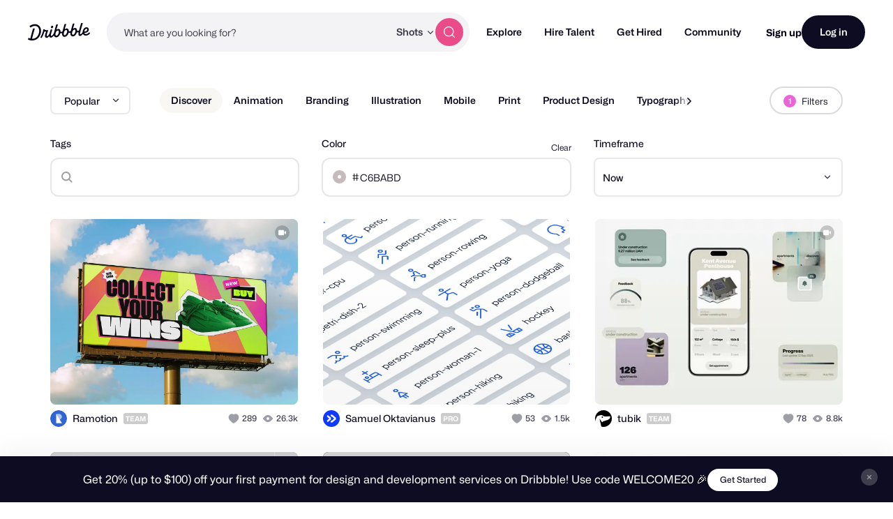

--- FILE ---
content_type: text/html; charset=utf-8
request_url: https://dribbble.com/shots?color=C6BABD
body_size: 51752
content:
<!DOCTYPE html>
<html lang="en">
<head>
    <script id="cookieyes" type="text/javascript" src="https://cdn-cookieyes.com/client_data/780c76971bc38ef14edcd798/script.js"></script>

  <script>

  function getABTestValues() {
    const abTestElements = document.querySelectorAll('drb-ab-test');

    return Array.from(abTestElements).reduce((acc, el) => {
      const name = el.getAttribute('name');
      const value = el.getAttribute('value');

      if (name && value) {
        acc[name] = value;
      }

      return acc;
    }, {});
  }

  function setData() {
    window._drbbbv = window._drbbbv || {};
    window._drbbbv['anonymous_id'] = "68da55db-3aed-4d5b-8573-d2d0b71a8f21";
    window._drbbbv['user_id'] = "";
    window._drbbbv['user_type'] = "guest";
    window._drbbbv['user_custom_ga_keys'] = [
    ]
    window._drbbbv['page_type'] = "";
    window._drbbbv['ab_test_data'] = getABTestValues();

    // Loads Google Tag Manager only after receiving cookie consent
    (function(w,d,s,l,i){w[l]=w[l]||[];w[l].push({'gtm.start':
    new Date().getTime(),event:'gtm.js'});var f=d.getElementsByTagName(s)[0],
    j=d.createElement(s),dl=l!='dataLayer'?'&l='+l:'';j.async=true;j.src=
    'https://www.googletagmanager.com/gtm.js?id='+i+dl;f.parentNode.insertBefore(j,f);
    })(window,document,'script','dataLayer', "GTM-NBX2C5CC")
  }

  // If CookieYes script hasn't loaded yet, wait for event before setting data
  if (!window.getCkyConsent) {
    document.addEventListener('cookieyes_banner_load', function(eventData) {
    // Set analytics if user does not require cookie consent
    if (
      (eventData && eventData.detail && !eventData.detail.activeLaw)
      || (
        // OR if they do require consent and have agreed to analytics cookies
        eventData
        && eventData.detail
        && eventData.detail.activeLaw
        && eventData.detail.categories
        && eventData.detail.categories.analytics
      )
    ) {
      setData();
    }
  });
  } else {
    // Set analytics properties if user does not require cookie consent
    if (
      (!window.getCkyConsent().activeLaw)
      || (
      // OR if they do require consent and have agreed to analytics cookies
        window.getCkyConsent().categories
        && window.getCkyConsent().categories.analytics
      )
    ) {
      setData();
    }
  }

  // Initialize GTM when user accepts analytics cookies
  document.addEventListener("cookieyes_consent_update", function (eventData) {
    if (eventData && eventData.detail && eventData.detail.accepted.includes("analytics")) {
        setData();
      }
  });
</script>



  <title>Dribbble - Discover the World’s Top Designers &amp; Creative Professionals</title>
  <meta name="description" content="Find Top Designers &amp; Creative Professionals on Dribbble. We are where designers gain inspiration, feedback, community, and jobs. Your best resource to discover and connect with designers worldwide." />
  <meta charset="utf-8" />
  <meta name="theme-color" content="#FFFFFF">
    <meta name="viewport" content="width=device-width, initial-scale=1.0, minimum-scale=1.0, interactive-widget=resizes-content" />
    <meta name="referrer" content="origin-when-cross-origin">
  <meta name="facebook-domain-verification" content="14yui0t6bj9n8uz4d48a2snpt3cvnz" />

    <link rel="preload" href="https://cdn.dribbble.com/assets/mona-sans/Mona-Sans-870dff5a10221ba7d01cc47eca10d0b2f911bd4196bb941985490bd8c7363cd9.woff2" as="font" crossorigin="anonymous">
  <link rel="preload" href="https://cdn.dribbble.com/assets/wf-visual-sans/WFVisualSans-RegularText-46461986901f80620e484e70aa8cbb90ede25a01351d464819a4e47a3f38ea43.woff2" as="font" crossorigin="anonymous">
  <link rel="preload" href="https://cdn.dribbble.com/assets/wf-visual-sans/WFVisualSans-SemiBold-aa0e55353b6a1b897f76a0fcbf5561fa243ce1b8b9f6aebcb5a186f0536713b1.woff2" as="font" crossorigin="anonymous">


  <link rel="preconnect" href="https://fonts.googleapis.com">
<link rel="preconnect" href="https://fonts.gstatic.com" crossorigin>
<link rel="preload" href="https://fonts.googleapis.com/css2?family=Source+Serif+4:wght@400;600&family=IBM+Plex+Mono:wght@500&display=swap" as="style" onload="this.onload=null;this.rel='stylesheet'">
<noscript>
  <link href="https://fonts.googleapis.com/css2?family=Source+Serif+4:wght@400;600&family=IBM+Plex+Mono:wght@500&display=swap" rel="stylesheet">
</noscript>



  <!--[if gte IE 7]><!-->
        <link rel="stylesheet" href="https://cdn.dribbble.com/assets/mini-master-async-d93e86da3bbdb3a1285f3731f6bf76da7c5b4aa06d623fe1e7d0720fea80538e.css" media="print" onload="this.media='all'">
  <noscript><link rel="stylesheet" href="https://cdn.dribbble.com/assets/mini-master-async-d93e86da3bbdb3a1285f3731f6bf76da7c5b4aa06d623fe1e7d0720fea80538e.css"></noscript>



  <link rel="stylesheet" href="https://cdn.dribbble.com/assets/infinite-shots-pages/index-cf74ba5a428341d874ce1d56744b866146dd33902c5e3ce057f45d3559f492be.css" />

  <!-- <![endif]-->
  <link href="https://cdn.dribbble.com/assets/dribbble-vector-ball-c75e531ccee3110d0ee5ae951fd1d0a65d2ff25d3c0577757ea7e8d8e3e75db4.svg" rel="mask-icon" color="#EA64D9" />
<link href="https://cdn.dribbble.com/assets/apple-touch-icon-precomposed-182fb6df572b99fd9f7c870e5bd4441188121518640c0fa57782b258434d1e0f.png" rel="apple-touch-icon-precomposed" />
<link href="https://cdn.dribbble.com/assets/favicon-452601365a822699d1d5db718ddf7499d036e8c2f7da69e85160a4d2f83534bd.ico" rel="icon" sizes="any" />
<link href="https://cdn.dribbble.com/assets/favicon-192x192-d70ad402693bdd1a8460da7f9f3c590e817da7369c5287789ac968cf6947d214.png" rel="icon" sizes="192x192" type="image/png" >
<link href="https://cdn.dribbble.com/assets/favicon-99944ff731bb44d3a947810ca8728f177f8deac035a3a4342120c385fd7acb9d.svg" rel="icon" type="image/svg+xml" />

  
  <meta name="csrf-param" content="authenticity_token" />
<meta name="csrf-token" content="DJS-u1rcFlXsdS0zPh384iHkaGeeOPWAsV4fKj6b-82RJr9_l-7nIrt7J6XIcp-ADTgTU_UsU6olPtat0DvSYQ" />
  
  <script src="https://cdn.dribbble.com/assets/vite/assets/application-2c8680f5.js" crossorigin="anonymous" type="module" defer="defer"></script><link rel="modulepreload" href="https://cdn.dribbble.com/assets/vite/assets/portfolio-new-c7e76d36.js" as="script" crossorigin="anonymous" defer="defer">
<link rel="modulepreload" href="https://cdn.dribbble.com/assets/vite/assets/request-e0109385.js" as="script" crossorigin="anonymous" defer="defer">
<link rel="modulepreload" href="https://cdn.dribbble.com/assets/vite/assets/internal-tracking-949bf92e.js" as="script" crossorigin="anonymous" defer="defer">
<link rel="modulepreload" href="https://cdn.dribbble.com/assets/vite/assets/drb-toast-helpers-b5930a70.js" as="script" crossorigin="anonymous" defer="defer">
<link rel="modulepreload" href="https://cdn.dribbble.com/assets/vite/assets/google-tag-manager-utils-cbc0cd1f.js" as="script" crossorigin="anonymous" defer="defer">
<link rel="modulepreload" href="https://cdn.dribbble.com/assets/vite/assets/v2-check-circle-974aa791.js" as="script" crossorigin="anonymous" defer="defer">
<link rel="modulepreload" href="https://cdn.dribbble.com/assets/vite/assets/site-footer-d4d6d040.js" as="script" crossorigin="anonymous" defer="defer">
<link rel="modulepreload" href="https://cdn.dribbble.com/assets/vite/assets/index-d6c1af7c.js" as="script" crossorigin="anonymous" defer="defer">
<link rel="modulepreload" href="https://cdn.dribbble.com/assets/vite/assets/google-sign-in-03d1514c.js" as="script" crossorigin="anonymous" defer="defer">
<link rel="modulepreload" href="https://cdn.dribbble.com/assets/vite/assets/form-validation-58394433.js" as="script" crossorigin="anonymous" defer="defer">
<link rel="modulepreload" href="https://cdn.dribbble.com/assets/vite/assets/contact-info-detection-helpers-88c9e017.js" as="script" crossorigin="anonymous" defer="defer">
<link rel="modulepreload" href="https://cdn.dribbble.com/assets/vite/assets/expand-collapse-1ef905ba.js" as="script" crossorigin="anonymous" defer="defer">
<link rel="modulepreload" href="https://cdn.dribbble.com/assets/vite/assets/drb-confirm-helpers-15e164fa.js" as="script" crossorigin="anonymous" defer="defer">
<link rel="modulepreload" href="https://cdn.dribbble.com/assets/vite/assets/drb-dialog-helpers-7fc3e738.js" as="script" crossorigin="anonymous" defer="defer">
<link rel="modulepreload" href="https://cdn.dribbble.com/assets/vite/assets/pricing-03f3c7e1.js" as="script" crossorigin="anonymous" defer="defer">
<link rel="modulepreload" href="https://cdn.dribbble.com/assets/vite/assets/ai-input-1dd5e8c0.js" as="script" crossorigin="anonymous" defer="defer">
<link rel="modulepreload" href="https://cdn.dribbble.com/assets/vite/assets/form-handler-e91d0153.js" as="script" crossorigin="anonymous" defer="defer">
<link rel="modulepreload" href="https://cdn.dribbble.com/assets/vite/assets/v2-alert-pink-5610c78e.js" as="script" crossorigin="anonymous" defer="defer">
<link rel="modulepreload" href="https://cdn.dribbble.com/assets/vite/assets/check-verified-654e50fe.js" as="script" crossorigin="anonymous" defer="defer">
<link rel="modulepreload" href="https://cdn.dribbble.com/assets/vite/assets/screen-transitions-928a9f1a.js" as="script" crossorigin="anonymous" defer="defer">
<link rel="modulepreload" href="https://cdn.dribbble.com/assets/vite/assets/preload-helper-b857222e.js" as="script" crossorigin="anonymous" defer="defer">
<link rel="modulepreload" href="https://cdn.dribbble.com/assets/vite/assets/flickity-7e21c332.js" as="script" crossorigin="anonymous" defer="defer">
<link rel="modulepreload" href="https://cdn.dribbble.com/assets/vite/assets/photoswipe-fe6228ab.js" as="script" crossorigin="anonymous" defer="defer">
<link rel="modulepreload" href="https://cdn.dribbble.com/assets/vite/assets/media-37c7c646.js" as="script" crossorigin="anonymous" defer="defer">
<link rel="modulepreload" href="https://cdn.dribbble.com/assets/vite/assets/project-cost-breakdown-e5c2ce24.js" as="script" crossorigin="anonymous" defer="defer">
<link rel="modulepreload" href="https://cdn.dribbble.com/assets/vite/assets/site-nav-017004e5.js" as="script" crossorigin="anonymous" defer="defer">
<link rel="modulepreload" href="https://cdn.dribbble.com/assets/vite/assets/index-ecfc279f.js" as="script" crossorigin="anonymous" defer="defer">
<link rel="modulepreload" href="https://cdn.dribbble.com/assets/vite/assets/unsafe-html-c2c7ba68.js" as="script" crossorigin="anonymous" defer="defer">
<link rel="modulepreload" href="https://cdn.dribbble.com/assets/vite/assets/chunk.6CTB5ZDJ-ecd2c56f.js" as="script" crossorigin="anonymous" defer="defer">
<link rel="modulepreload" href="https://cdn.dribbble.com/assets/vite/assets/throttle-3094f99e.js" as="script" crossorigin="anonymous" defer="defer">
<link rel="modulepreload" href="https://cdn.dribbble.com/assets/vite/assets/_commonjsHelpers-de833af9.js" as="script" crossorigin="anonymous" defer="defer">
<link rel="modulepreload" href="https://cdn.dribbble.com/assets/vite/assets/debounce-01590c98.js" as="script" crossorigin="anonymous" defer="defer">
<link rel="modulepreload" href="https://cdn.dribbble.com/assets/vite/assets/isSymbol-09cd3a26.js" as="script" crossorigin="anonymous" defer="defer">
<link rel="modulepreload" href="https://cdn.dribbble.com/assets/vite/assets/toNumber-7a06b4ca.js" as="script" crossorigin="anonymous" defer="defer">
<link rel="modulepreload" href="https://cdn.dribbble.com/assets/vite/assets/animation-7e2d11a2.js" as="script" crossorigin="anonymous" defer="defer">
<link rel="modulepreload" href="https://cdn.dribbble.com/assets/vite/assets/isEqual-d151e389.js" as="script" crossorigin="anonymous" defer="defer">
<link rel="modulepreload" href="https://cdn.dribbble.com/assets/vite/assets/_baseIsEqual-220da518.js" as="script" crossorigin="anonymous" defer="defer">
<link rel="modulepreload" href="https://cdn.dribbble.com/assets/vite/assets/isArray-e26b23e9.js" as="script" crossorigin="anonymous" defer="defer">
<link rel="modulepreload" href="https://cdn.dribbble.com/assets/vite/assets/_baseUnary-56bc5bee.js" as="script" crossorigin="anonymous" defer="defer">
<link rel="modulepreload" href="https://cdn.dribbble.com/assets/vite/assets/js.cookie-edb2da2a.js" as="script" crossorigin="anonymous" defer="defer">
<link rel="modulepreload" href="https://cdn.dribbble.com/assets/vite/assets/tiptap-extension-underline.esm-3123e256.js" as="script" crossorigin="anonymous" defer="defer">
<link rel="modulepreload" href="https://cdn.dribbble.com/assets/vite/assets/file-upload-af359e3e.js" as="script" crossorigin="anonymous" defer="defer">
<link rel="modulepreload" href="https://cdn.dribbble.com/assets/vite/assets/index-ec1be37d.js" as="script" crossorigin="anonymous" defer="defer">
<link rel="modulepreload" href="https://cdn.dribbble.com/assets/vite/assets/axios-8f19e258.js" as="script" crossorigin="anonymous" defer="defer">
<link rel="modulepreload" href="https://cdn.dribbble.com/assets/vite/assets/axios_helper-7e964c2e.js" as="script" crossorigin="anonymous" defer="defer">
<link rel="modulepreload" href="https://cdn.dribbble.com/assets/vite/assets/string-5478061d.js" as="script" crossorigin="anonymous" defer="defer">
<link rel="modulepreload" href="https://cdn.dribbble.com/assets/vite/assets/pluralize-e121862b.js" as="script" crossorigin="anonymous" defer="defer">
<link rel="modulepreload" href="https://cdn.dribbble.com/assets/vite/assets/url-36a92b4e.js" as="script" crossorigin="anonymous" defer="defer">
<link rel="modulepreload" href="https://cdn.dribbble.com/assets/vite/assets/site-nav-autocomplete-dbf97700.js" as="script" crossorigin="anonymous" defer="defer"><link rel="stylesheet" href="https://cdn.dribbble.com/assets/vite/assets/shoelace-overrides-a3aff624.css" media="screen" defer="defer" />
<link rel="stylesheet" href="https://cdn.dribbble.com/assets/vite/assets/flickity-2722653d.css" media="screen" defer="defer" />
<link rel="stylesheet" href="https://cdn.dribbble.com/assets/vite/assets/site-nav-autocomplete-14ad979f.css" media="screen" defer="defer" />
  <meta name="action-cable-url" content="wss://cable.dribbble.com" />
  

  <meta property="fb:app_id" content="811749452338490">

  <script>
    if (location.hash.match(/^#\./) && window.history) {
      window.history.replaceState({}, window.title, location.origin + location.pathname + location.search)
    }
  </script>
  <noscript>
    <style>ol.dribbbles { display: block !important }</style>
  </noscript>

  <script src="https://accounts.google.com/gsi/client" async></script>
</head>

<body id="shots" class="logged-out not-pro not-player not-self not-team not-on-team no-hiring " data-turbo="false">


  <div class="announcements announcements--dark" data-announcements style="visibility: hidden; opacity: 0;">
  <div class="announcements__content">
      <div data-announcement="/announcements/5917/view" data-announcement-id="5917" data-track-location="announcement" class="announcement ">
        <p><span>Get 20% (up to $100) off your first payment for design and development services on Dribbble! Use code WELCOME20 🎉 </span></p>
          <a href="https://dribbble.com/instantmatch" target="_blank" class="btn2 btn2--x-small announcements__cta-btn" data-track-cta>
            Get Started
          </a>
      </div>
  </div>

  <button data-announcements-close class="announcements__close-btn btn2 btn2--tertiary btn2--circle" aria-label="close">
    <svg xmlns="http://www.w3.org/2000/svg" viewBox="0 0 26 26" fill="none" role="img" aria-hidden="true" class="icon announcements__close-icon">
<path d="M8.28596 6.51819C7.7978 6.03003 7.00634 6.03003 6.51819 6.51819C6.03003 7.00634 6.03003 7.7978 6.51819 8.28596L11.2322 13L6.51819 17.714C6.03003 18.2022 6.03003 18.9937 6.51819 19.4818C7.00634 19.97 7.7978 19.97 8.28596 19.4818L13 14.7678L17.714 19.4818C18.2022 19.97 18.9937 19.97 19.4818 19.4818C19.97 18.9937 19.97 18.2022 19.4818 17.714L14.7678 13L19.4818 8.28596C19.97 7.7978 19.97 7.00634 19.4818 6.51819C18.9937 6.03003 18.2022 6.03003 17.714 6.51819L13 11.2322L8.28596 6.51819Z" fill="currentColor"></path>
</svg>
  </button>
</div>


<div class="site-nav" data-site-nav >
  <div class="site-nav__dark-overlay"></div>

  <div class="site-nav__wrapper">
    <button class="site-nav-burger" data-site-nav-burger aria-label="Toggle mobile menu">
      <span></span>
      <span></span>
      <span></span>
    </button>

    <a class="site-nav__logo" href="/" aria-label="Back to home page">
      <svg xmlns="http://www.w3.org/2000/svg" width="210" height="59" viewBox="0 0 210 59" fill="none">
    <title>Dribbble: the community for graphic design</title>
<path fill-rule="evenodd" clip-rule="evenodd" d="M206.622 31.928C207.065 31.4116 207.85 31.4352 208.253 31.986H208.25L209.784 34.0834C210.075 34.4864 210.073 35.0425 209.769 35.4349C207.106 38.8893 202.44 42.2143 196.81 42.5359C192.366 42.7887 188.701 41.1051 186.706 37.9221C186.311 37.2925 185.44 37.2557 184.997 37.8511C182.63 41.0286 179.766 43.5134 176.782 43.6845C171.467 43.9876 169.966 40.4228 171.28 32.563C171.412 31.7805 170.726 31.1192 169.987 31.3141C168.885 31.6065 167.715 31.7356 166.528 31.633C166.034 31.5907 165.571 31.8912 165.422 32.3811C163.455 38.8418 158.774 44.8518 152.715 45.1997C148.847 45.421 143.069 43.205 143.647 33.9462C143.695 33.1927 143.019 32.5999 142.323 32.8106C141.11 33.1795 139.804 33.3534 138.474 33.2401C137.981 33.1979 137.52 33.4983 137.371 33.9885C135.404 40.449 130.723 46.4592 124.664 46.8068C120.796 47.0282 115.018 44.8124 115.596 35.5536C115.644 34.7998 114.968 34.207 114.272 34.418C113.059 34.7869 111.753 34.9634 110.423 34.8473C109.93 34.8053 109.469 35.1057 109.32 35.5956C107.352 42.0564 102.672 48.0664 96.6132 48.4142C93.8613 48.5723 90.1398 47.4945 88.4308 43.5264C88.1016 42.7599 87.1144 42.6438 86.6257 43.3105C84.2334 46.5751 81.3193 49.152 78.2762 49.3259C75.1571 49.505 73.4509 48.2535 72.7091 46.0216C72.4458 45.2339 71.4609 45.0467 70.9293 45.6712C68.8002 48.1744 66.3749 50.0082 63.9216 50.1479C60.1393 50.3666 57.9619 47.563 57.7823 44.1667C57.5747 40.204 59.2887 35.564 61.2025 30.4999C61.4684 29.7964 60.9873 29.0348 60.2608 29.0032C59.157 28.956 57.8963 28.8399 56.7113 28.6185C56.1771 28.5159 55.6583 28.8479 55.5063 29.3907C53.243 37.4716 49.7771 45.392 46.8529 50.074C46.5263 50.5984 45.8505 50.7381 45.3593 50.377L43.1264 48.7331C42.6682 48.393 42.5441 47.7397 42.8504 47.247C47.0759 40.478 50.8278 29.8807 52.1215 22.0421C52.2025 21.5415 52.61 21.17 53.0986 21.141L56.0683 20.9697C56.7493 20.9302 57.2861 21.5652 57.162 22.2634L57.1493 22.3372C57.0379 22.959 57.4532 23.5439 58.0532 23.6257C60.7164 23.992 64.6963 24.0366 67.3975 23.9313C68.157 23.9023 68.6938 24.6875 68.4178 25.4226C66.2507 31.1876 63.3469 39.1765 63.5139 42.3382C63.5899 43.7662 64.2204 44.5462 65.3291 44.4829C67.4508 44.3619 70.7141 40.0959 73.1876 35.3455C73.2331 35.261 73.2659 35.169 73.2862 35.0741C74.1196 31.3543 75.3565 27.2068 76.6061 23.0163L76.6837 22.7561C76.8128 22.3188 77.1901 22.0131 77.6306 21.9868L81.1876 21.7839C81.9219 21.7417 82.4712 22.4795 82.2485 23.2093C82.0654 23.8112 81.883 24.409 81.7023 25.0014C78.5723 35.2603 75.9438 43.8759 79.4838 43.6742C81.7978 43.5422 85.0764 39.6164 87.8966 34.0279C87.9421 33.9356 87.9751 33.8381 87.9954 33.7355C88.1372 33.0055 88.3092 32.2416 88.5195 31.4432C90.1639 24.8753 92.0286 18.3691 93.8955 11.855C94.4717 9.8446 95.0481 7.83341 95.6182 5.81945C95.7449 5.37417 96.1245 5.06062 96.57 5.03426L100.221 4.82611C100.963 4.78396 101.512 5.52962 101.279 6.26474C99.8208 10.8388 98.2967 15.7106 96.8487 20.4006C96.5448 21.3887 97.603 22.2107 98.4386 21.6416C99.8791 20.6562 101.545 20.0027 103.158 19.9105C107.267 19.676 110.064 23.0565 110.332 28.1496C110.347 28.4184 110.363 28.7082 110.37 29.0032C110.385 29.5673 110.808 30.023 111.348 30.0704C113.282 30.2417 115.259 29.6673 116.786 28.3051C116.943 28.1654 117.049 27.9757 117.102 27.7701C118.616 21.8916 120.287 16.0568 121.959 10.2147C122.532 8.21455 123.105 6.21353 123.672 4.20956C123.798 3.76427 124.178 3.45072 124.624 3.42438L128.274 3.21623C129.016 3.17408 129.566 3.91972 129.333 4.65484C127.874 9.22892 126.35 14.1007 124.902 18.7907C124.598 19.7788 125.657 20.6008 126.492 20.0317C127.933 19.0463 129.599 18.3929 131.211 18.3006C135.32 18.0662 138.117 21.4466 138.386 26.5399C138.401 26.8084 138.416 27.0985 138.424 27.3935C138.436 27.9573 138.862 28.4132 139.401 28.4607C141.335 28.6318 143.312 28.0573 144.839 26.6951C144.996 26.5557 145.102 26.3659 145.156 26.1604C146.67 20.2818 148.34 14.4471 150.013 8.6051C150.586 6.60484 151.158 4.60372 151.725 2.59968C151.852 2.15439 152.232 1.84085 152.677 1.8145L156.328 1.60635C157.07 1.56419 157.619 2.30985 157.386 3.04497C155.928 7.61902 154.404 12.4908 152.956 17.1808C152.652 18.1689 153.71 18.991 154.546 18.4219C155.986 17.4364 157.652 16.783 159.265 16.6908C163.374 16.4563 166.171 19.8367 166.44 24.9299C166.455 25.2013 166.47 25.4885 166.477 25.7835C166.493 26.3447 166.913 26.8032 167.452 26.8507C169.323 27.0166 171.237 26.4844 172.741 25.2171C172.908 25.0774 173.024 24.8798 173.08 24.6637C174.804 18.0187 177.336 9.31324 179.777 0.981894C179.906 0.541877 180.285 0.236236 180.726 0.209888L184.344 0.0017367C185.078 -0.0404207 185.627 0.692063 185.407 1.42191C182.047 12.5778 179.308 22.3372 177.797 28.0944C175.789 35.9039 175.711 38.1567 177.994 38.025C179.911 37.9143 182.493 35.1952 184.928 31.0847C185.025 30.924 185.075 30.7397 185.083 30.5526C185.402 22.324 190.447 14.8385 197.946 14.409C202.969 14.1218 205.721 17.916 205.918 21.6495C206.293 28.7767 199.248 33.3324 192.42 32.9107C191.625 32.8606 191.047 33.7145 191.397 34.4574C192.351 36.4967 194.359 37.6352 197.787 37.4374C201.048 37.2531 204.468 34.439 206.622 31.928ZM93.7548 33.9278C92.1345 40.4228 94.1017 42.9652 96.646 42.8203C100.823 42.5805 104.864 34.9263 104.553 29.019C104.416 26.4396 102.907 25.0958 101.145 25.1961C98.2106 25.3646 95.0512 28.745 93.7548 33.9278ZM121.808 32.3207C120.188 38.8154 122.155 41.3581 124.7 41.2131H124.697C128.874 40.9734 132.917 33.3192 132.606 27.4119C132.472 24.8324 130.96 23.4886 129.198 23.5887C126.264 23.7574 123.105 27.1379 121.808 32.3207ZM149.862 30.7133C148.242 37.2082 150.209 39.7509 152.753 39.606H152.751C156.925 39.3662 160.971 31.712 160.66 25.8047C160.525 23.2251 159.014 21.8814 157.252 21.9815C154.318 22.1501 151.158 25.5307 149.862 30.7133ZM200.584 22.2239C200.559 20.5218 199.513 19.2887 197.817 19.3862H197.815C194.483 19.5785 191.875 23.1856 191.045 27.562C190.913 28.2577 191.422 28.9058 192.103 28.8899C196.407 28.7821 200.721 25.9416 200.584 22.2239ZM44.3525 25.3837C43.9171 12.1962 35.3423 3.49339 22.6712 3.94658C17.2307 4.19426 11.0052 6.25733 6.32164 9.9461C5.88113 10.2939 5.76719 10.9315 6.06593 11.4163L8.05331 14.6519C8.39254 15.2052 9.11407 15.3185 9.60776 14.9075C13.1724 11.9459 18.0383 10.0041 22.7193 9.79855C31.403 9.43757 37.7828 14.9971 38.1551 25.7367C38.6209 38.2417 30.2157 52.5461 16.7091 53.3207C16.2382 53.3471 15.7471 53.3577 15.2559 53.3577C14.5673 53.3577 14.0585 52.6858 14.2306 51.9901C16.8357 41.4744 19.8763 30.1974 22.9776 19.7029C23.1928 18.973 22.6459 18.2458 21.9143 18.288L17.9648 18.5146C17.5218 18.5409 17.142 18.8492 17.0129 19.2918C14.0331 29.6045 11.0508 40.7895 8.36723 51.284C8.21279 51.89 7.59761 52.2379 7.02544 52.0427C5.62543 51.566 4.34693 51.0232 3.2583 50.3881C2.73677 50.0825 2.07601 50.2987 1.80765 50.8571L0.11142 54.4037C-0.139216 54.9281 0.0455967 55.5709 0.539275 55.8527C4.38489 58.0345 10.223 59.2806 16.0914 58.9462C35.4032 57.8393 44.864 40.0015 44.3525 25.3889V25.3837ZM82.3044 9.18082C79.955 9.31518 77.8713 11.9553 78.0183 14.7377C78.1143 16.5715 79.2917 17.7967 81.1195 17.694C83.4689 17.5596 85.6106 14.7798 85.4714 12.1318C85.3754 10.298 84.0005 9.08333 82.3044 9.18082Z" fill="currentColor"></path>
</svg>
    </a>

    
<div class="site-nav-search site-nav-search--nav ">
  <div class="site-nav-search__wrapper" data-nav-autocomplete-panel-container>
    <div
      data-nav-autocomplete-container
      data-algolia-application-id="W5ZOF5AQ8X"
      data-algolia-search-api-key="32b93de0e6eabd7b51cf093f0d7e3a1c"
      data-algolia-shots-index-name="Screenshot_query_suggestions"
      data-algolia-services-index-name="ServiceOffering_query_suggestions"
      data-algolia-designers-index-name="User_query_suggestions"
    >
      <input
        class="site-nav-search__input"
        type="text"
        placeholder="What are you looking for?"
        value=""
        autocomplete="off"
        autocapitalize="off"
      />
    </div>

    <drb-dropdown value="shots" placement="bottom-start" flip distance="0" data-site-nav-search-type aria-label="Change search type">
      <button class="site-nav-search__dropdown-trigger dropdown2 dropdown2--text-only" type="button">
        <span data-dropdown-label>Shots</span>
      </button>

      <div slot="dropdown-content">
        <drb-dropdown-option value="shots">Shots</drb-dropdown-option>
        <drb-dropdown-option value="designers">Designers</drb-dropdown-option>
        <drb-dropdown-option value="services">Services</drb-dropdown-option>
      </div>
    </drb-dropdown>

    <button class="site-nav-search__btn btn2 btn2--circle btn2--primary-alt" data-site-nav-search-submit aria-label="Search">
      <svg xmlns="http://www.w3.org/2000/svg" width="24" height="24" viewBox="0 0 24 24" fill="none" role="img" aria-hidden="true" class="icon ">
  <path d="M21 21L16.65 16.65M19 11C19 15.4183 15.4183 19 11 19C6.58172 19 3 15.4183 3 11C3 6.58172 6.58172 3 11 3C15.4183 3 19 6.58172 19 11Z" stroke="currentColor" stroke-width="1.5" stroke-linecap="round" stroke-linejoin="round"></path>
</svg>
    </button>
  </div>
</div>


    <nav class="site-nav-main" role="navigation" data-site-nav-main>
      <div class="site-nav-main__wrapper">
        <ul class="site-nav-main__list">
          <li class="site-nav-main__item">
            <a href="/shots/popular" class="site-nav-main__link" data-site-nav-sub-trigger>Explore</a>

            <ul class="site-nav-sub">

              <li>
                <a href="/shots/popular" class="site-nav-sub__link site-nav-sub__link--bold">
                  <svg xmlns="http://www.w3.org/2000/svg" width="24" height="24" viewBox="0 0 24 24" fill="none" role="img" aria-hidden="true" class="icon ">
  <path d="M22 7L14.1314 14.8686C13.7354 15.2646 13.5373 15.4627 13.309 15.5368C13.1082 15.6021 12.8918 15.6021 12.691 15.5368C12.4627 15.4627 12.2646 15.2646 11.8686 14.8686L9.13137 12.1314C8.73535 11.7354 8.53735 11.5373 8.30902 11.4632C8.10817 11.3979 7.89183 11.3979 7.69098 11.4632C7.46265 11.5373 7.26465 11.7354 6.86863 12.1314L2 17M22 7H15M22 7V14" stroke="currentColor" stroke-width="2" stroke-linecap="round" stroke-linejoin="round"></path>
</svg>
                  Popular
                </a>
              </li>

              <li>
                <a href="/shots/recent" class="site-nav-sub__link site-nav-sub__link--bold">
                  <svg xmlns="http://www.w3.org/2000/svg" width="24" height="24" viewBox="0 0 24 24" fill="none" role="img" aria-hidden="true" class="icon ">
<path d="M4.5 22V17M4.5 7V2M2 4.5H7M2 19.5H7M13 3L11.2658 7.50886C10.9838 8.24209 10.8428 8.60871 10.6235 8.91709C10.4292 9.1904 10.1904 9.42919 9.91709 9.62353C9.60871 9.84281 9.24209 9.98381 8.50886 10.2658L4 12L8.50886 13.7342C9.24209 14.0162 9.60871 14.1572 9.91709 14.3765C10.1904 14.5708 10.4292 14.8096 10.6235 15.0829C10.8428 15.3913 10.9838 15.7579 11.2658 16.4911L13 21L14.7342 16.4911C15.0162 15.7579 15.1572 15.3913 15.3765 15.0829C15.5708 14.8096 15.8096 14.5708 16.0829 14.3765C16.3913 14.1572 16.7579 14.0162 17.4911 13.7342L22 12L17.4911 10.2658C16.7579 9.98381 16.3913 9.8428 16.0829 9.62353C15.8096 9.42919 15.5708 9.1904 15.3765 8.91709C15.1572 8.60871 15.0162 8.24209 14.7342 7.50886L13 3Z" stroke="currentColor" stroke-width="1.5" stroke-linecap="round" stroke-linejoin="round"></path>
</svg>
                  New and Noteworthy
                </a>
              </li>

              <li class="site-nav-sub__divider"></li>

              <li>
                <a href="/shots/popular/product-design" class="site-nav-sub__link">Product Design</a>
              </li>

              <li>
                <a href="/shots/popular/web-design" class="site-nav-sub__link">Web Design</a>
              </li>

              <li>
                <a href="/shots/popular/animation" class="site-nav-sub__link">Animation</a>
              </li>

              <li>
                <a href="/shots/popular/branding" class="site-nav-sub__link">Branding</a>
              </li>

              <li>
                <a href="/shots/popular/illustration" class="site-nav-sub__link">Illustration</a>
              </li>

              <li>
                <a href="/shots/popular/mobile" class="site-nav-sub__link">Mobile</a>
              </li>

              <li>
                <a href="/shots/popular/typography" class="site-nav-sub__link">Typography</a>
              </li>

              <li>
                <a href="/shots/popular/print" class="site-nav-sub__link">Print</a>
              </li>
            </ul>
          </li>

          <li class="site-nav-main__item">
            <a href="/designers" class="site-nav-main__link" data-site-nav-sub-trigger>Hire Talent</a>

            <ul class="site-nav-sub site-nav-sub--wide-format">
              <li class="site-nav-sub__item" style="--site-nav-sub-item-order: -1">
                <a
                  href="/instantmatch"
                  class="site-nav-sub__link site-nav-sub__link--bold"
                  data-internal-track-cta="GetMatched"
                >
                  <div class="site-nav-sub__content-wrapper">
                    <svg xmlns="http://www.w3.org/2000/svg" width="26" height="26" viewBox="0 0 26 26" fill="none" role="img" aria-hidden="true" class="icon ">
<path d="M19.9818 11.1647V6.42118C19.9818 4.52359 19.9818 3.57479 19.5939 2.85001C19.2527 2.21247 18.7082 1.69414 18.0385 1.3693C17.2772 1 16.2805 1 14.2873 1H6.69454C4.70126 1 3.70463 1 2.9433 1.3693C2.27361 1.69414 1.72914 2.21247 1.38792 2.85001C1 3.57479 1 4.52359 1 6.42118V18.1671C1 20.0646 1 21.0134 1.38792 21.7382C1.72914 22.3758 2.27361 22.8941 2.9433 23.2189C3.70463 23.5882 4.70126 23.5882 6.69454 23.5882H10.4909M11.0841 11.1647H5.74545M6.93181 15.6824H5.74545M15.2363 6.64706H5.74545M14.7752 25V22.1765M14.8529 16.2471V13.4235M13.4033 14.8353H16.3025M13.3256 23.5882H16.2248M19.7815 13.9882L18.776 16.5344C18.6124 16.9485 18.5307 17.1555 18.4035 17.3296C18.2908 17.484 18.1524 17.6188 17.9939 17.7286C17.8151 17.8524 17.6025 17.932 17.1774 18.0913L14.563 19.0706L17.1774 20.0499C17.6025 20.2091 17.8151 20.2888 17.9939 20.4126C18.1524 20.5223 18.2908 20.6572 18.4035 20.8115C18.5307 20.9857 18.6124 21.1927 18.776 21.6068L19.7815 24.1529L20.787 21.6068C20.9505 21.1927 21.0323 20.9857 21.1594 20.8115C21.2721 20.6572 21.4106 20.5223 21.5691 20.4126C21.7479 20.2888 21.9605 20.2091 22.3856 20.0499L25 19.0706L22.3856 18.0913C21.9605 17.932 21.7479 17.8524 21.5691 17.7286C21.4106 17.6188 21.2721 17.484 21.1594 17.3297C21.0323 17.1555 20.9505 16.9485 20.787 16.5344L19.7815 13.9882Z" stroke="currentColor" stroke-width="1.5" stroke-linecap="round" stroke-linejoin="round"></path>
</svg>

                    <div class="site-nav-sub__text-content">
                      <span class="site-nav-sub__title">Start Project Brief</span>
                      <span class="site-nav-sub__description">Get recommendations and proposals</span>
                    </div>
                  </div>
                </a>
              </li>

              <li class="site-nav-sub__item" style="--site-nav-sub-item-order: -1; --site-nav-sub-item-column: 1">
                <a href="/designers" class="site-nav-sub__link site-nav-sub__link--bold">
                  <div class="site-nav-sub__content-wrapper">
                    <svg xmlns="http://www.w3.org/2000/svg" width="24" height="24" viewBox="0 0 24 24" fill="none" role="img" aria-hidden="true" class="icon ">
  <path d="M22 21V19C22 17.1362 20.7252 15.5701 19 15.126M15.5 3.29076C16.9659 3.88415 18 5.32131 18 7C18 8.67869 16.9659 10.1159 15.5 10.7092M17 21C17 19.1362 17 18.2044 16.6955 17.4693C16.2895 16.4892 15.5108 15.7105 14.5307 15.3045C13.7956 15 12.8638 15 11 15H8C6.13623 15 5.20435 15 4.46927 15.3045C3.48915 15.7105 2.71046 16.4892 2.30448 17.4693C2 18.2044 2 19.1362 2 21M13.5 7C13.5 9.20914 11.7091 11 9.5 11C7.29086 11 5.5 9.20914 5.5 7C5.5 4.79086 7.29086 3 9.5 3C11.7091 3 13.5 4.79086 13.5 7Z" stroke="currentColor" stroke-width="2" stroke-linecap="round" stroke-linejoin="round"></path>
</svg>

                    <div class="site-nav-sub__text-content">
                      <span class="site-nav-sub__title">Browse Profiles</span>
                      <span class="site-nav-sub__description">Find and message talent directly</span>
                    </div>
                  </div>
                </a>
              </li>

              <li class="site-nav-sub__item" style="--site-nav-sub-item-order: -1; --site-nav-sub-item-column: 1">
                <a href="/services" class="site-nav-sub__link site-nav-sub__link--bold">
                  <div class="site-nav-sub__content-wrapper">
                    <svg xmlns="http://www.w3.org/2000/svg" width="24" height="24" viewBox="0 0 24 24" fill="none" role="img" aria-hidden="true" class="icon ">
  <path d="M8 8H8.01M2 5.2L2 9.67451C2 10.1637 2 10.4083 2.05526 10.6385C2.10425 10.8425 2.18506 11.0376 2.29472 11.2166C2.4184 11.4184 2.59135 11.5914 2.93726 11.9373L10.6059 19.6059C11.7939 20.7939 12.388 21.388 13.0729 21.6105C13.6755 21.8063 14.3245 21.8063 14.927 21.6105C15.612 21.388 16.2061 20.7939 17.3941 19.6059L19.6059 17.3941C20.7939 16.2061 21.388 15.612 21.6105 14.927C21.8063 14.3245 21.8063 13.6755 21.6105 13.0729C21.388 12.388 20.7939 11.7939 19.6059 10.6059L11.9373 2.93726C11.5914 2.59135 11.4184 2.4184 11.2166 2.29472C11.0376 2.18506 10.8425 2.10425 10.6385 2.05526C10.4083 2 10.1637 2 9.67452 2L5.2 2C4.0799 2 3.51984 2 3.09202 2.21799C2.7157 2.40973 2.40973 2.71569 2.21799 3.09202C2 3.51984 2 4.07989 2 5.2ZM8.5 8C8.5 8.27614 8.27614 8.5 8 8.5C7.72386 8.5 7.5 8.27614 7.5 8C7.5 7.72386 7.72386 7.5 8 7.5C8.27614 7.5 8.5 7.72386 8.5 8Z" stroke="currentColor" stroke-width="1.5" stroke-linecap="round" stroke-linejoin="round"></path>
</svg>

                    <div class="site-nav-sub__text-content">
                      <span class="site-nav-sub__title">Explore Services</span>
                      <span class="site-nav-sub__description">Hire quickly with pre-packaged services</span>
                    </div>
                  </div>
                </a>
              </li>

               <li class="site-nav-sub__item site-nav-sub__item--no-hover-bg" style="--site-nav-sub-item-column: 2; --site-nav-sub-item-row: 1 / 2; --site-nav-sub-content-padding: 16px 0;">
                <div class="site-nav-sub__content-wrapper" style="--subnav-text-content-gap: 16px">
                  <div class="site-nav-sub__text-content">
                    <a href="/jobs/new" class="site-nav-sub__title">
                      Post a Full-Time Job →
                    </a>
                  </div>
                </div>
              </li>

              <span class="site-nav-sub__divider"></span>

              <a href="https://help.dribbble.com/articles/11083661" class="site-nav-sub__learn-more" target="_blank">
                <svg xmlns="http://www.w3.org/2000/svg" width="24" height="24" viewBox="0 0 24 24" fill="none" role="img" aria-hidden="true" class="icon ">
<path d="M12 20H5.2C4.07989 20 3.51984 20 3.09202 19.782C2.71569 19.5903 2.40973 19.2843 2.21799 18.908C2 18.4802 2 17.9201 2 16.8V7.2C2 6.07989 2 5.51984 2.21799 5.09202C2.40973 4.71569 2.71569 4.40973 3.09202 4.21799C3.51984 4 4.07989 4 5.2 4H5.6C7.84021 4 8.96031 4 9.81596 4.43597C10.5686 4.81947 11.1805 5.43139 11.564 6.18404C12 7.03968 12 8.15979 12 10.4M12 20V10.4M12 20H18.8C19.9201 20 20.4802 20 20.908 19.782C21.2843 19.5903 21.5903 19.2843 21.782 18.908C22 18.4802 22 17.9201 22 16.8V7.2C22 6.07989 22 5.51984 21.782 5.09202C21.5903 4.71569 21.2843 4.40973 20.908 4.21799C20.4802 4 19.9201 4 18.8 4H18.4C16.1598 4 15.0397 4 14.184 4.43597C13.4314 4.81947 12.8195 5.43139 12.436 6.18404C12 7.03968 12 8.15979 12 10.4" stroke="#655C7A" stroke-width="1.5" stroke-linecap="round" stroke-linejoin="round"></path>
</svg>
                <span>Learn more about how hiring works on Dribbble →</span>
              </a>
            </ul>
          </li>

          <li class="site-nav-main__item">
            <a href="/jobs" class="site-nav-main__link" data-site-nav-sub-trigger>Get Hired</a>

            <ul class="site-nav-sub site-nav-sub--wide-format">
              <li class="site-nav-sub__item" style="--site-nav-sub-item-order: -1">
                <a href="/browse-project-briefs" class="site-nav-sub__link site-nav-sub__link--bold">
                  <div class="site-nav-sub__content-wrapper" style="--site-nav-sub-icon-size: 23px; --site-nav-sub-svg-offset: -2px;">
                    <svg xmlns="http://www.w3.org/2000/svg" width="24" height="24" viewBox="0 0 24 24" fill="none" role="img" aria-hidden="true" class="icon ">
<path d="M14 11H8M10 15H8M16 7H8M20 6.8V17.2C20 18.8802 20 19.7202 19.673 20.362C19.3854 20.9265 18.9265 21.3854 18.362 21.673C17.7202 22 16.8802 22 15.2 22H8.8C7.11984 22 6.27976 22 5.63803 21.673C5.07354 21.3854 4.6146 20.9265 4.32698 20.362C4 19.7202 4 18.8802 4 17.2V6.8C4 5.11984 4 4.27976 4.32698 3.63803C4.6146 3.07354 5.07354 2.6146 5.63803 2.32698C6.27976 2 7.11984 2 8.8 2H15.2C16.8802 2 17.7202 2 18.362 2.32698C18.9265 2.6146 19.3854 3.07354 19.673 3.63803C20 4.27976 20 5.11984 20 6.8Z" stroke="currentColor" stroke-width="1.5" stroke-linecap="round" stroke-linejoin="round"></path>
</svg>

                    <div class="site-nav-sub__text-content">
                      <span class="site-nav-sub__title">
                        Browse Project Briefs
                      </span>

                      <span class="site-nav-sub__description">Send proposals to clients</span>
                    </div>
                  </div>
                </a>
              </li>

              <li class="site-nav-sub__item" style="--site-nav-sub-item-order: -1; --site-nav-sub-item-row: 2">
                <a href="/session/new" class="site-nav-sub__link site-nav-sub__link--bold">
                  <div class="site-nav-sub__content-wrapper">
                    <svg xmlns="http://www.w3.org/2000/svg" width="24" height="24" viewBox="0 0 24 24" fill="none" role="img" aria-hidden="true" class="icon ">
  <path d="M20 10.5V6.8C20 5.11984 20 4.27976 19.673 3.63803C19.3854 3.07354 18.9265 2.6146 18.362 2.32698C17.7202 2 16.8802 2 15.2 2H8.8C7.11984 2 6.27976 2 5.63803 2.32698C5.07354 2.6146 4.6146 3.07354 4.32698 3.63803C4 4.27976 4 5.11984 4 6.8V17.2C4 18.8802 4 19.7202 4.32698 20.362C4.6146 20.9265 5.07354 21.3854 5.63803 21.673C6.27976 22 7.11984 22 8.8 22H12M18 21V15M15 18H21" stroke="currentColor" stroke-width="2" stroke-linecap="round" stroke-linejoin="round"></path>
</svg>

                    <div class="site-nav-sub__text-content">
                      <span class="site-nav-sub__title">
                        Add a Service
                      </span>

                      <span class="site-nav-sub__description">Let clients purchase your services</span>
                    </div>
                  </div>
                </a>
              </li>

              <li class="site-nav-sub__item site-nav-sub__item--no-hover-bg" style="--site-nav-sub-item-column: 2; --site-nav-sub-item-row: 1 / 2; --site-nav-sub-content-padding: 16px 0;">
                <div class="site-nav-sub__content-wrapper" style="--subnav-text-content-gap: 16px">
                  <div class="site-nav-sub__text-content">
                    <a href="/pro" class="site-nav-sub__title">
                      Upgrade to Pro →
                    </a>

                    <a href="/designer-advertising" class="site-nav-sub__title">
                      Advertise with Us →
                    </a>
                  </div>
                </div>
              </li>

              <li class="site-nav-sub__item" style="--site-nav-sub-item-order: -1; --site-nav-sub-item-column: 1">
                <a href="/jobs" class="site-nav-sub__link site-nav-sub__link--bold">
                  <div class="site-nav-sub__content-wrapper">
                    <svg xmlns="http://www.w3.org/2000/svg" width="24" height="24" viewBox="0 0 24 24" fill="none" role="img" aria-hidden="true" class="icon ">
  <path d="M16 7C16 6.07003 16 5.60504 15.8978 5.22354C15.6204 4.18827 14.8117 3.37962 13.7765 3.10222C13.395 3 12.93 3 12 3C11.07 3 10.605 3 10.2235 3.10222C9.18827 3.37962 8.37962 4.18827 8.10222 5.22354C8 5.60504 8 6.07003 8 7M5.2 21H18.8C19.9201 21 20.4802 21 20.908 20.782C21.2843 20.5903 21.5903 20.2843 21.782 19.908C22 19.4802 22 18.9201 22 17.8V10.2C22 9.07989 22 8.51984 21.782 8.09202C21.5903 7.71569 21.2843 7.40973 20.908 7.21799C20.4802 7 19.9201 7 18.8 7H5.2C4.07989 7 3.51984 7 3.09202 7.21799C2.71569 7.40973 2.40973 7.71569 2.21799 8.09202C2 8.51984 2 9.07989 2 10.2V17.8C2 18.9201 2 19.4802 2.21799 19.908C2.40973 20.2843 2.71569 20.5903 3.09202 20.782C3.51984 21 4.0799 21 5.2 21Z" stroke="currentColor" stroke-width="2" stroke-linecap="round" stroke-linejoin="round"></path>
</svg>

                    <div class="site-nav-sub__text-content">
                      <span class="site-nav-sub__title">Apply to Full-Time Jobs</span>
                      <span class="site-nav-sub__description">View open design roles</span>
                    </div>
                  </div>
                </a>
              </li>

              <span class="site-nav-sub__divider"></span>

              <a href="https://help.dribbble.com/articles/11083653" class="site-nav-sub__learn-more" target="_blank">
                <svg xmlns="http://www.w3.org/2000/svg" width="24" height="24" viewBox="0 0 24 24" fill="none" role="img" aria-hidden="true" class="icon ">
<path d="M12 20H5.2C4.07989 20 3.51984 20 3.09202 19.782C2.71569 19.5903 2.40973 19.2843 2.21799 18.908C2 18.4802 2 17.9201 2 16.8V7.2C2 6.07989 2 5.51984 2.21799 5.09202C2.40973 4.71569 2.71569 4.40973 3.09202 4.21799C3.51984 4 4.07989 4 5.2 4H5.6C7.84021 4 8.96031 4 9.81596 4.43597C10.5686 4.81947 11.1805 5.43139 11.564 6.18404C12 7.03968 12 8.15979 12 10.4M12 20V10.4M12 20H18.8C19.9201 20 20.4802 20 20.908 19.782C21.2843 19.5903 21.5903 19.2843 21.782 18.908C22 18.4802 22 17.9201 22 16.8V7.2C22 6.07989 22 5.51984 21.782 5.09202C21.5903 4.71569 21.2843 4.40973 20.908 4.21799C20.4802 4 19.9201 4 18.8 4H18.4C16.1598 4 15.0397 4 14.184 4.43597C13.4314 4.81947 12.8195 5.43139 12.436 6.18404C12 7.03968 12 8.15979 12 10.4" stroke="#655C7A" stroke-width="1.5" stroke-linecap="round" stroke-linejoin="round"></path>
</svg>
                <span>Learn more about getting hired on Dribbble →</span>
              </a>
            </ul>
          </li>

          <li class="site-nav-main__item">
            <a href="/stories" class="site-nav-main__link" data-site-nav-sub-trigger>Community</a>

            <ul class="site-nav-sub">
              <li class="site-nav-sub__item">
                <a href="/stories" class="site-nav-sub__link site-nav-sub__link--bold">
                  <div class="site-nav-sub__content-wrapper">
                    <svg xmlns="http://www.w3.org/2000/svg" width="24" height="24" viewBox="0 0 24 24" fill="none" role="img" aria-hidden="true" class="icon ">
<path d="M21 9.25H15M21 4H3M21 14.75H15M21 20H3M4.6 16H9.4C9.96005 16 10.2401 16 10.454 15.891C10.6422 15.7951 10.7951 15.6422 10.891 15.454C11 15.2401 11 14.9601 11 14.4V9.6C11 9.03995 11 8.75992 10.891 8.54601C10.7951 8.35785 10.6422 8.20487 10.454 8.10899C10.2401 8 9.96005 8 9.4 8H4.6C4.03995 8 3.75992 8 3.54601 8.10899C3.35785 8.20487 3.20487 8.35785 3.10899 8.54601C3 8.75992 3 9.03995 3 9.6V14.4C3 14.9601 3 15.2401 3.10899 15.454C3.20487 15.6422 3.35785 15.7951 3.54601 15.891C3.75992 16 4.03995 16 4.6 16Z" stroke="currentColor" stroke-width="1.5" stroke-linecap="round" stroke-linejoin="round"></path>
</svg>

                    <div class="site-nav-sub__text-content">
                      <span class="site-nav-sub__title">
                        Blog
                      </span>

                      <span class="site-nav-sub__description">Design inspiration, stories, and tips</span>
                    </div>
                  </div>
                </a>
              </li>

              <li class="site-nav-sub__item">
                <a href="/shots?list=playoffs" class="site-nav-sub__link site-nav-sub__link--bold">
                  <div class="site-nav-sub__content-wrapper">
                    <svg xmlns="http://www.w3.org/2000/svg" width="24" height="24" viewBox="0 0 24 24" fill="none" role="img" aria-hidden="true" class="icon ">
<path d="M12 15C8.68629 15 6 12.3137 6 9V3.44444C6 3.0306 6 2.82367 6.06031 2.65798C6.16141 2.38021 6.38021 2.16141 6.65798 2.06031C6.82367 2 7.0306 2 7.44444 2H16.5556C16.9694 2 17.1763 2 17.342 2.06031C17.6198 2.16141 17.8386 2.38021 17.9397 2.65798C18 2.82367 18 3.0306 18 3.44444V9C18 12.3137 15.3137 15 12 15ZM12 15V18M18 4H20.5C20.9659 4 21.1989 4 21.3827 4.07612C21.6277 4.17761 21.8224 4.37229 21.9239 4.61732C22 4.80109 22 5.03406 22 5.5V6C22 6.92997 22 7.39496 21.8978 7.77646C21.6204 8.81173 20.8117 9.62038 19.7765 9.89778C19.395 10 18.93 10 18 10M6 4H3.5C3.03406 4 2.80109 4 2.61732 4.07612C2.37229 4.17761 2.17761 4.37229 2.07612 4.61732C2 4.80109 2 5.03406 2 5.5V6C2 6.92997 2 7.39496 2.10222 7.77646C2.37962 8.81173 3.18827 9.62038 4.22354 9.89778C4.60504 10 5.07003 10 6 10M7.44445 22H16.5556C16.801 22 17 21.801 17 21.5556C17 19.5919 15.4081 18 13.4444 18H10.5556C8.59188 18 7 19.5919 7 21.5556C7 21.801 7.19899 22 7.44445 22Z" stroke="currentColor" stroke-width="1.5" stroke-linecap="round" stroke-linejoin="round"></path>
</svg>

                    <div class="site-nav-sub__text-content">
                      <span class="site-nav-sub__title">Playoffs</span>

                      <span class="site-nav-sub__description">
                        Join creative challenges and show your skills
                      </span>
                    </div>
                  </div>
                </a>
              </li>

              <li class="site-nav-sub__item">
                <a href="https://help.dribbble.com" class="site-nav-sub__link site-nav-sub__link--bold">
                  <div class="site-nav-sub__content-wrapper">
                    <svg xmlns="http://www.w3.org/2000/svg" width="24" height="24" viewBox="0 0 24 24" fill="none" role="img" aria-hidden="true" class="icon ">
<path d="M9.08997 8.99999C9.32507 8.33166 9.78912 7.7681 10.3999 7.40912C11.0107 7.05015 11.7289 6.91893 12.4271 7.0387C13.1254 7.15848 13.7588 7.52151 14.215 8.06352C14.6713 8.60552 14.921 9.29151 14.92 9.99999C14.92 12 11.92 13 11.92 13M12 17H12.01M3 7.94145V16.0586C3 16.4012 3 16.5725 3.05048 16.7253C3.09515 16.8605 3.16816 16.9846 3.26463 17.0893C3.37369 17.2076 3.52345 17.2908 3.82297 17.4572L11.223 21.5683C11.5066 21.7259 11.6484 21.8047 11.7985 21.8355C11.9315 21.8629 12.0685 21.8629 12.2015 21.8355C12.3516 21.8047 12.4934 21.7259 12.777 21.5683L20.177 17.4572C20.4766 17.2908 20.6263 17.2076 20.7354 17.0893C20.8318 16.9846 20.9049 16.8605 20.9495 16.7253C21 16.5725 21 16.4012 21 16.0586V7.94145C21 7.5988 21 7.42748 20.9495 7.27468C20.9049 7.13951 20.8318 7.01542 20.7354 6.91073C20.6263 6.7924 20.4766 6.7092 20.177 6.54279L12.777 2.43168C12.4934 2.27412 12.3516 2.19535 12.2015 2.16446C12.0685 2.13713 11.9315 2.13713 11.7985 2.16446C11.6484 2.19535 11.5066 2.27412 11.223 2.43168L3.82297 6.54279C3.52345 6.7092 3.37369 6.7924 3.26463 6.91073C3.16816 7.01542 3.09515 7.13951 3.05048 7.27468C3 7.42748 3 7.5988 3 7.94145Z" stroke="currentColor" stroke-width="1.5" stroke-linecap="round" stroke-linejoin="round"></path>
</svg>

                    <div class="site-nav-sub__text-content">
                      <span class="site-nav-sub__title">Help Center</span>

                      <span class="site-nav-sub__description">
                        Get quick answers and learn how to use Dribbble
                      </span>
                    </div>
                  </div>
                </a>
              </li>

              <span class="site-nav-sub__divider"></span>

              <div class="site-nav-sub__learn-more">
                <span>Follow Us</span>

                <div class="site-nav-sub__social-links">

                  <a href="https://instagram.com/dribbble" class="site-footer__social-link" target="_blank" rel="noreferrer">
                    <svg xmlns="http://www.w3.org/2000/svg" viewBox="0 0 16 16" fill-rule="evenodd" clip-rule="evenodd" stroke-linejoin="round" stroke-miterlimit="1.414" role="img" aria-hidden="true" class="icon "><path d="M8 0C5.827 0 5.555.01 4.702.048 3.85.088 3.27.222 2.76.42c-.526.204-.973.478-1.417.923-.445.444-.72.89-.923 1.417-.198.51-.333 1.09-.372 1.942C.008 5.555 0 5.827 0 8s.01 2.445.048 3.298c.04.852.174 1.433.372 1.942.204.526.478.973.923 1.417.444.445.89.72 1.417.923.51.198 1.09.333 1.942.372.853.04 1.125.048 3.298.048s2.445-.01 3.298-.048c.852-.04 1.433-.174 1.942-.372.526-.204.973-.478 1.417-.923.445-.444.72-.89.923-1.417.198-.51.333-1.09.372-1.942.04-.853.048-1.125.048-3.298s-.01-2.445-.048-3.298c-.04-.852-.174-1.433-.372-1.942-.204-.526-.478-.973-.923-1.417-.444-.445-.89-.72-1.417-.923-.51-.198-1.09-.333-1.942-.372C10.445.008 10.173 0 8 0zm0 1.44c2.136 0 2.39.01 3.233.048.78.036 1.203.166 1.485.276.374.145.64.318.92.598.28.28.453.546.598.92.11.282.24.705.276 1.485.038.844.047 1.097.047 3.233s-.01 2.39-.048 3.233c-.036.78-.166 1.203-.276 1.485-.145.374-.318.64-.598.92-.28.28-.546.453-.92.598-.282.11-.705.24-1.485.276-.844.038-1.097.047-3.233.047s-2.39-.01-3.233-.048c-.78-.036-1.203-.166-1.485-.276-.374-.145-.64-.318-.92-.598-.28-.28-.453-.546-.598-.92-.11-.282-.24-.705-.276-1.485C1.45 10.39 1.44 10.136 1.44 8s.01-2.39.048-3.233c.036-.78.166-1.203.276-1.485.145-.374.318-.64.598-.92.28-.28.546-.453.92-.598.282-.11.705-.24 1.485-.276C5.61 1.45 5.864 1.44 8 1.44zm0 2.452c-2.27 0-4.108 1.84-4.108 4.108 0 2.27 1.84 4.108 4.108 4.108 2.27 0 4.108-1.84 4.108-4.108 0-2.27-1.84-4.108-4.108-4.108zm0 6.775c-1.473 0-2.667-1.194-2.667-2.667 0-1.473 1.194-2.667 2.667-2.667 1.473 0 2.667 1.194 2.667 2.667 0 1.473-1.194 2.667-2.667 2.667zm5.23-6.937c0 .53-.43.96-.96.96s-.96-.43-.96-.96.43-.96.96-.96.96.43.96.96z"></path></svg>
                    <span class="accessibility-text">Instagram</span>
                  </a>

                  <a href="https://x.com/dribbble" class="site-footer__social-link" target="_blank" rel="noreferrer">
                    <svg xmlns="http://www.w3.org/2000/svg" width="16" height="16" viewBox="0 0 16 16" role="img" aria-hidden="true" class="icon "><path d="M9.492 6.773 15.32 0h-1.379L8.88 5.883 4.836 0H.176l6.113 8.895L.176 16h1.379l5.347-6.21L11.168 16h4.664Zm-1.89 2.2L6.98 8.09 2.055 1.04h2.12l3.977 5.687.618.886 5.171 7.395h-2.12Zm0 0" style="stroke:none;fill-rule:nonzero;fill:#1a1a1a;fill-opacity:1"></path></svg>
                    <span class="accessibility-text">X</span>
                  </a>

                  <a href="https://www.pinterest.com/dribbble/" class="site-footer__social-link" target="_blank" rel="noreferrer">
                    <svg xmlns="http://www.w3.org/2000/svg" aria-labelledby="ar517wbsh8zlyjdsu5csyvuvm5e873i1" role="img" viewBox="0 0 24 24" aria-hidden="true" class="icon "><title id="ar517wbsh8zlyjdsu5csyvuvm5e873i1">Pinterest icon</title><path d="M12.017 0C5.396 0 .029 5.367.029 11.987c0 5.079 3.158 9.417 7.618 11.162-.105-.949-.199-2.403.041-3.439.219-.937 1.406-5.957 1.406-5.957s-.359-.72-.359-1.781c0-1.663.967-2.911 2.168-2.911 1.024 0 1.518.769 1.518 1.688 0 1.029-.653 2.567-.992 3.992-.285 1.193.6 2.165 1.775 2.165 2.128 0 3.768-2.245 3.768-5.487 0-2.861-2.063-4.869-5.008-4.869-3.41 0-5.409 2.562-5.409 5.199 0 1.033.394 2.143.889 2.741.099.12.112.225.085.345-.09.375-.293 1.199-.334 1.363-.053.225-.172.271-.401.165-1.495-.69-2.433-2.878-2.433-4.646 0-3.776 2.748-7.252 7.92-7.252 4.158 0 7.392 2.967 7.392 6.923 0 4.135-2.607 7.462-6.233 7.462-1.214 0-2.354-.629-2.758-1.379l-.749 2.848c-.269 1.045-1.004 2.352-1.498 3.146 1.123.345 2.306.535 3.55.535 6.607 0 11.985-5.365 11.985-11.987C23.97 5.39 18.592.026 11.985.026L12.017 0z"></path></svg>
                    <span class="accessibility-text">Pinterest</span>
                  </a>

                  <a href="https://www.youtube.com/dribbble/" class="site-footer__social-link" target="_blank" rel="noreferrer">
                    <svg xmlns="http://www.w3.org/2000/svg" width="16" height="16" viewBox="0 0 16 16" fill="none" role="img" aria-hidden="true" class="icon ">
<path d="M15.5638 4.18665C15.382 3.50663 14.8464 2.97097 14.1663 2.7892C12.9338 2.45885 7.99102 2.45885 7.99102 2.45885C7.99102 2.45885 3.04823 2.45885 1.81569 2.7892C1.13567 2.97097 0.600013 3.50663 0.418241 4.18665C0.0878906 5.41918 0.0878906 7.99103 0.0878906 7.99103C0.0878906 7.99103 0.0878906 10.5629 0.418241 11.7954C0.600013 12.4754 1.13567 13.0111 1.81569 13.1929C3.04823 13.5232 7.99102 13.5232 7.99102 13.5232C7.99102 13.5232 12.9338 13.5232 14.1663 13.1929C14.8464 13.0111 15.382 12.4754 15.5638 11.7954C15.8941 10.5629 15.8941 7.99103 15.8941 7.99103C15.8941 7.99103 15.8941 5.41918 15.5638 4.18665ZM6.41039 10.362V5.6201L10.5169 7.99103L6.41039 10.362Z" fill="currentColor"></path>
</svg>
                    <span class="accessibility-text">Youtube</span>
                  </a>

                  <a href="https://www.tiktok.com/@dribbble.com" class="site-footer__social-link" target="_blank" rel="noreferrer">
                    <svg xmlns="http://www.w3.org/2000/svg" width="16" height="16" viewBox="0 0 16 16" fill="none" role="img" aria-hidden="true" class="icon ">
<path d="M12.8809 3.70813C12.7796 3.6558 12.6811 3.59843 12.5856 3.53625C12.3078 3.35264 12.0532 3.1363 11.8271 2.89188C11.2615 2.24469 11.0503 1.58813 10.9724 1.12844H10.9756C10.9106 0.746875 10.9374 0.5 10.9415 0.5H8.36525V10.4619C8.36525 10.5956 8.36526 10.7278 8.35963 10.8584C8.35963 10.8747 8.35807 10.8897 8.35713 10.9072C8.35713 10.9144 8.35713 10.9219 8.35557 10.9294C8.35557 10.9312 8.35557 10.9331 8.35557 10.935C8.32841 11.2924 8.21383 11.6377 8.02191 11.9405C7.82999 12.2432 7.56661 12.4942 7.25494 12.6713C6.93011 12.856 6.56272 12.953 6.189 12.9525C4.98869 12.9525 4.01588 11.9738 4.01588 10.765C4.01588 9.55625 4.98869 8.5775 6.189 8.5775C6.41622 8.57729 6.64203 8.61304 6.85807 8.68344L6.86119 6.06031C6.20537 5.9756 5.5391 6.02772 4.90443 6.21339C4.26976 6.39906 3.68046 6.71424 3.17369 7.13906C2.72965 7.52488 2.35634 7.98522 2.07057 8.49938C1.96182 8.68688 1.5515 9.44031 1.50182 10.6631C1.47057 11.3572 1.679 12.0763 1.77838 12.3734V12.3797C1.84088 12.5547 2.08307 13.1519 2.47775 13.6553C2.79602 14.0591 3.17203 14.4139 3.59369 14.7081V14.7019L3.59994 14.7081C4.84713 15.5556 6.22994 15.5 6.22994 15.5C6.46932 15.4903 7.27119 15.5 8.18182 15.0684C9.19182 14.59 9.76682 13.8772 9.76682 13.8772C10.1342 13.4513 10.4263 12.9659 10.6306 12.4419C10.8637 11.8291 10.9415 11.0941 10.9415 10.8003V5.51531C10.9728 5.53406 11.389 5.80937 11.389 5.80937C11.389 5.80937 11.9887 6.19375 12.9243 6.44406C13.5956 6.62219 14.4999 6.65969 14.4999 6.65969V4.10219C14.1831 4.13656 13.5396 4.03656 12.8809 3.70813Z" fill="currentColor"></path>
</svg>
                    <span class="accessibility-text">TikTok</span>
                  </a>

                  <a href="https://threads.com/dribbble" class="site-footer__social-link" target="_blank" rel="noreferrer">
                    <svg xmlns="http://www.w3.org/2000/svg" width="16" height="16" viewBox="0 0 16 16" fill="none" role="img" aria-hidden="true" class="icon ">
<path d="M11.7948 7.41569C11.7259 7.38266 11.6559 7.35087 11.585 7.32043C11.4615 5.04485 10.218 3.74208 8.1302 3.72875C8.12074 3.72869 8.11133 3.72869 8.10187 3.72869C6.85307 3.72869 5.81447 4.26174 5.17521 5.23173L6.32346 6.0194C6.80101 5.29486 7.55047 5.1404 8.10242 5.1404C8.1088 5.1404 8.1152 5.1404 8.12151 5.14046C8.80896 5.14484 9.32771 5.34472 9.66346 5.7345C9.90779 6.01828 10.0712 6.41042 10.1521 6.90532C9.54262 6.80173 8.88346 6.76987 8.17879 6.81027C6.19377 6.92462 4.91763 8.08233 5.00334 9.691C5.04683 10.507 5.45335 11.209 6.14796 11.6676C6.73524 12.0553 7.49162 12.2448 8.27773 12.2019C9.31587 12.145 10.1303 11.7489 10.6985 11.0247C11.13 10.4747 11.4029 9.76192 11.5234 8.86383C12.0181 9.16242 12.3848 9.55533 12.5873 10.0277C12.9316 10.8306 12.9517 12.15 11.8751 13.2257C10.9319 14.168 9.79804 14.5757 8.0845 14.5883C6.18372 14.5742 4.74619 13.9646 3.81155 12.7764C2.93633 11.6638 2.48402 10.0568 2.46714 8C2.48402 5.94315 2.93633 4.33613 3.81155 3.22356C4.74619 2.03541 6.1837 1.42583 8.08447 1.41171C9.99904 1.42594 11.4616 2.03845 12.432 3.23233C12.9079 3.8178 13.2666 4.55407 13.5031 5.41253L14.8487 5.05352C14.562 3.99685 14.111 3.08631 13.4971 2.33117C12.253 0.800557 10.4335 0.0162623 8.08917 0H8.07978C5.74017 0.0162058 3.94105 0.803483 2.7324 2.33994C1.65687 3.7072 1.10207 5.60964 1.08343 7.99438L1.08337 8L1.08343 8.00563C1.10207 10.3903 1.65687 12.2928 2.7324 13.6601C3.94105 15.1965 5.74017 15.9838 8.07978 16H8.08917C10.1692 15.9856 11.6354 15.441 12.8432 14.2343C14.4235 12.6555 14.3759 10.6766 13.855 9.46175C13.4814 8.59058 12.769 7.88302 11.7948 7.41569ZM8.20342 10.7923C7.33342 10.8413 6.42957 10.4508 6.38501 9.61433C6.35197 8.99417 6.82636 8.30217 8.25681 8.21973C8.42062 8.21028 8.58137 8.20567 8.73929 8.20567C9.25887 8.20567 9.74496 8.25614 10.1869 8.35275C10.022 10.4113 9.05521 10.7455 8.20342 10.7923Z" fill="currentColor"></path>
</svg>
                    <span class="accessibility-text">Threads</span>
                  </a>
                </div>
              </div>
            </ul>
          </li>


            <li class="site-nav-main__item site-nav-medium-screens-only">
              <a href="/instantmatch" class="site-nav-main__link site-nav-main__link--pink">Start Project Brief</a>
            </li>
        </ul>
      </div>
    </nav>

    <div class="site-nav__actions-container">
        <div class="site-nav-icon-actions">
          <button class="site-nav-icon-actions__item" data-site-nav-search-btn>
            <svg xmlns="http://www.w3.org/2000/svg" width="24" height="24" viewBox="0 0 24 24" fill="none" role="img" aria-hidden="true" class="icon ">
  <path d="M21 21L16.65 16.65M19 11C19 15.4183 15.4183 19 11 19C6.58172 19 3 15.4183 3 11C3 6.58172 6.58172 3 11 3C15.4183 3 19 6.58172 19 11Z" stroke="currentColor" stroke-width="1.5" stroke-linecap="round" stroke-linejoin="round"></path>
</svg>
          </button>
        </div>

        <a href="/signups/new" class="site-nav__signup site-nav-hide-mobile">
          Sign up
        </a>

        <a href="/session/new" class="site-nav__login btn2 btn2--medium">
          Log in
        </a>
    </div>
  </div>
</div>


<div class="ajax notice hide">
  <h2></h2>
</div>



<div class="notice-alert">
  <h3><!-- message goes here --></h3>
  <div class="close" aria-label="close">
    <img
      class="lazyload"
      data-src="https://cdn.dribbble.com/assets/icon-shot-x-light-05e45af08fe143f0ef18842bb2e94c2f4959000d3f1fda176220a2e6409c2f01.png"
      width="16"
      height="16"
      alt="close"
    >
  </div>
</div>

<div id="wrap">
  
    












  <div class="filter-subnav container-fluid">
  <div class="filter-subnav-inner flex flex-row items-center justify-between">
    <div class="filter-views js-shot-views" data-view="popular">
      <span class="btn-dropdown btn-dropdown-neue">
        <a class="form-btn outlined btn-dropdown-link btn-dropdown-link--small" data-track-sub-nav href="#">
          <svg xmlns="http://www.w3.org/2000/svg" width="24" height="24" viewBox="0 0 24 24" fill="none" role="img" aria-hidden="true" class="icon btn-dropdown-caret">
<path d="M21.5265 8.77171C22.1578 8.13764 22.1578 7.10962 21.5265 6.47555C20.8951 5.84148 19.8714 5.84148 19.24 6.47555L11.9999 13.7465L4.75996 6.47573C4.12858 5.84166 3.10492 5.84166 2.47354 6.47573C1.84215 7.10979 1.84215 8.13782 2.47354 8.77188L10.8332 17.1671C10.8408 17.1751 10.8486 17.183 10.8565 17.1909C11.0636 17.399 11.313 17.5388 11.577 17.6103C11.5834 17.6121 11.5899 17.6138 11.5964 17.6154C12.132 17.7536 12.7242 17.6122 13.1435 17.1911C13.1539 17.1807 13.1641 17.1702 13.1742 17.1596L21.5265 8.77171Z"></path>
</svg>
          <span data-test="filter-active-shot-view">Popular</span>
        </a>
        <div class="btn-dropdown-options">
          <ul>
            <li class="popular active" id="popular-btn">
              <a data-track-view="Popular" href="/shots/popular">Popular</a>
            </li>
            <li class="" id="recent-btn">
              <a data-track-view="New &amp; Noteworthy" href="/shots/recent">New &amp; Noteworthy</a>
            </li>
          </ul>
        </div>
      </span>
    </div>

      <div class="filter-categories js-filter-categories js-shot-categories">
        <span class="scroll scroll-backward"><a class="d-none" href="#"><svg xmlns="http://www.w3.org/2000/svg" width="24" height="24" viewBox="0 0 24 24" fill="none" role="img" aria-hidden="true" class="icon ">
<path d="M21.5265 8.77171C22.1578 8.13764 22.1578 7.10962 21.5265 6.47555C20.8951 5.84148 19.8714 5.84148 19.24 6.47555L11.9999 13.7465L4.75996 6.47573C4.12858 5.84166 3.10492 5.84166 2.47354 6.47573C1.84215 7.10979 1.84215 8.13782 2.47354 8.77188L10.8332 17.1671C10.8408 17.1751 10.8486 17.183 10.8565 17.1909C11.0636 17.399 11.313 17.5388 11.577 17.6103C11.5834 17.6121 11.5899 17.6138 11.5964 17.6154C12.132 17.7536 12.7242 17.6122 13.1435 17.1911C13.1539 17.1807 13.1641 17.1702 13.1742 17.1596L21.5265 8.77171Z"></path>
</svg></a></span>
        <span class="scroll scroll-forward"><a class="d-none" href="#"><svg xmlns="http://www.w3.org/2000/svg" width="24" height="24" viewBox="0 0 24 24" fill="none" role="img" aria-hidden="true" class="icon ">
<path d="M21.5265 8.77171C22.1578 8.13764 22.1578 7.10962 21.5265 6.47555C20.8951 5.84148 19.8714 5.84148 19.24 6.47555L11.9999 13.7465L4.75996 6.47573C4.12858 5.84166 3.10492 5.84166 2.47354 6.47573C1.84215 7.10979 1.84215 8.13782 2.47354 8.77188L10.8332 17.1671C10.8408 17.1751 10.8486 17.183 10.8565 17.1909C11.0636 17.399 11.313 17.5388 11.577 17.6103C11.5834 17.6121 11.5899 17.6138 11.5964 17.6154C12.132 17.7536 12.7242 17.6122 13.1435 17.1911C13.1539 17.1807 13.1641 17.1702 13.1742 17.1596L21.5265 8.77171Z"></path>
</svg></a></span>
        <ul>
          <li class="category active">
            <a title="Discover" data-param="category" data-track-sub-nav="true" href="/shots/popular/">Discover</a>
          </li>
            <li class="category ">
              <a title="Animation" data-param="category" data-value="animation" data-track-sub-nav="true" data-context="search-filters" href="/shots/popular/animation">Animation</a>
            </li>
            <li class="category ">
              <a title="Branding" data-param="category" data-value="branding" data-track-sub-nav="true" data-context="search-filters" href="/shots/popular/branding">Branding</a>
            </li>
            <li class="category ">
              <a title="Illustration" data-param="category" data-value="illustration" data-track-sub-nav="true" data-context="search-filters" href="/shots/popular/illustration">Illustration</a>
            </li>
            <li class="category ">
              <a title="Mobile" data-param="category" data-value="mobile" data-track-sub-nav="true" data-context="search-filters" href="/shots/popular/mobile">Mobile</a>
            </li>
            <li class="category ">
              <a title="Print" data-param="category" data-value="print" data-track-sub-nav="true" data-context="search-filters" href="/shots/popular/print">Print</a>
            </li>
            <li class="category ">
              <a title="Product Design" data-param="category" data-value="product-design" data-track-sub-nav="true" data-context="search-filters" href="/shots/popular/product-design">Product Design</a>
            </li>
            <li class="category ">
              <a title="Typography" data-param="category" data-value="typography" data-track-sub-nav="true" data-context="search-filters" href="/shots/popular/typography">Typography</a>
            </li>
            <li class="category ">
              <a title="Web Design" data-param="category" data-value="web-design" data-track-sub-nav="true" data-context="search-filters" href="/shots/popular/web-design">Web Design</a>
            </li>
        </ul>
      </div>

    <div class="filter-settings js-shot-settings">
      <a class="form-btn outlined tertiary filters-toggle-btn filters-active" data-name="Filters" data-track-sub-nav="true" data-context="search-filters" href="#">
        <svg xmlns="http://www.w3.org/2000/svg" width="24" height="24" viewBox="0 0 24 24" fill="none" role="img" aria-hidden="true" class="icon filter-icon icon-14">
<path fill-rule="evenodd" clip-rule="evenodd" d="M0 6C0 5.17157 0.671573 4.5 1.5 4.5H22.5C23.3284 4.5 24 5.17157 24 6C24 6.82843 23.3284 7.5 22.5 7.5H1.5C0.671573 7.5 0 6.82843 0 6ZM3 12C3 11.1716 3.67157 10.5 4.5 10.5H19.5C20.3284 10.5 21 11.1716 21 12C21 12.8284 20.3284 13.5 19.5 13.5H4.5C3.67157 13.5 3 12.8284 3 12ZM7.5 16.5C6.67157 16.5 6 17.1716 6 18C6 18.8284 6.67157 19.5 7.5 19.5H16.5C17.3284 19.5 18 18.8284 18 18C18 17.1716 17.3284 16.5 16.5 16.5H7.5Z"></path>
</svg>
        <span class="meatball"></span>
        <span class="label" title="Filters">Filters</span>
</a>    </div>
  </div>

  
<div class="shot-filters active  ">
  <form class="gen-form with-messages shot-filters-form flex-ns" action="/shots" accept-charset="UTF-8" method="get">
    <fieldset class="find-shots-tag">
      <a class="clear-filter d-none" data-param="tag" href="/shots/filters">Clear</a>
      <label>Tags</label>
      <div class="input-with-icon">
        <input type="search" name="tag" id="tag" value="" data-name="Tag" data-track-filter="true" />
        <svg xmlns="http://www.w3.org/2000/svg" width="16" height="16" viewBox="0 0 16 16" fill="none" role="img" aria-hidden="true" class="icon ">
<path fill-rule="evenodd" clip-rule="evenodd" d="M10.6002 12.0498C9.49758 12.8568 8.13777 13.3333 6.66667 13.3333C2.98477 13.3333 0 10.3486 0 6.66667C0 2.98477 2.98477 0 6.66667 0C10.3486 0 13.3333 2.98477 13.3333 6.66667C13.3333 8.15637 12.8447 9.53194 12.019 10.6419C12.0265 10.6489 12.0338 10.656 12.0411 10.6633L15.2935 13.9157C15.6841 14.3063 15.6841 14.9394 15.2935 15.33C14.903 15.7205 14.2699 15.7205 13.8793 15.33L10.6269 12.0775C10.6178 12.0684 10.6089 12.0592 10.6002 12.0498ZM11.3333 6.66667C11.3333 9.244 9.244 11.3333 6.66667 11.3333C4.08934 11.3333 2 9.244 2 6.66667C2 4.08934 4.08934 2 6.66667 2C9.244 2 11.3333 4.08934 11.3333 6.66667Z"></path>
</svg>
      </div>
    </fieldset>

    <fieldset class="find-shots-color lazyload active" data-include="css:https://cdn.dribbble.com/assets/color-browse-c50be48e39e0355efa86b397ba4bf0a5342fcd81cea7d092ab1638af84759ddb.css">
      <a class="clear-filter" data-param="color" href="/shots/filters">Clear</a>
      <label>Color</label>
      <div class="input-with-icon">
        <input type="search" name="color" id="color" value="C6BABD" placeholder="Enter hex or select" autocomplete="off" maxlength="7" pattern="[a-fA-F\d]+" data-name="Color" data-track-filter="true" />
        <div class="color-swatch"></div>
        <svg xmlns="http://www.w3.org/2000/svg" width="20" height="21" viewBox="0 0 20 21" fill="none" role="img" aria-hidden="true" class="icon ">
<mask id="mask0" mask-type="alpha" maskUnits="userSpaceOnUse" x="0" y="0" width="20" height="21">
<circle cx="10" cy="10.5" r="10" fill="#C4C4C4"></circle>
</mask>
<g mask="url(#mask0)">
<rect x="10" y="0.5" width="10" height="20" fill="#3A8BBB"></rect>
<path d="M20 4.5L10 -2.5V10.5L20 4.5Z" fill="#00B6E3"></path>
<path d="M20 16.5L10 24.5V10.5L20 16.5Z" fill="#C142A0"></path>
<path d="M0 0.5H10V10.5L0 16.5V0.5Z" fill="#FCC870"></path>
<path d="M-7 0.5H10V10.5L-7 0.5Z" fill="#EF875B"></path>
<path d="M0 16.5L10 24.5V10.5L0 16.5Z" fill="#FF5555"></path>
</g>
<circle cx="10" cy="10.5" r="3" fill="#F5F6F7"></circle>
</svg>
      </div>
      <div class="btn-dropdown-options">
        <ul class="color-chips group">
            <li class="color C6BABD">
              <a id="color-faddd1" style="background-color: #faddd1; border-radius: 0px;" href="?color=faddd1">#faddd1</a>
            </li>
            <li class="color C6BABD">
              <a id="color-fad3d1" style="background-color: #fad3d1; border-radius: 0px;" href="?color=fad3d1">#fad3d1</a>
            </li>
            <li class="color C6BABD">
              <a id="color-fad1e6" style="background-color: #fad1e6; border-radius: 0px;" href="?color=fad1e6">#fad1e6</a>
            </li>
            <li class="color C6BABD">
              <a id="color-e5d1fa" style="background-color: #e5d1fa; border-radius: 0px;" href="?color=e5d1fa">#e5d1fa</a>
            </li>
            <li class="color C6BABD">
              <a id="color-d4d1fa" style="background-color: #d4d1fa; border-radius: 0px;" href="?color=d4d1fa">#d4d1fa</a>
            </li>
            <li class="color C6BABD">
              <a id="color-d1e3fa" style="background-color: #d1e3fa; border-radius: 0px;" href="?color=d1e3fa">#d1e3fa</a>
            </li>
            <li class="color C6BABD">
              <a id="color-d1f3fa" style="background-color: #d1f3fa; border-radius: 0px;" href="?color=d1f3fa">#d1f3fa</a>
            </li>
            <li class="color C6BABD">
              <a id="color-d1faf0" style="background-color: #d1faf0; border-radius: 0px;" href="?color=d1faf0">#d1faf0</a>
            </li>
            <li class="color C6BABD">
              <a id="color-d1fad7" style="background-color: #d1fad7; border-radius: 0px;" href="?color=d1fad7">#d1fad7</a>
            </li>
            <li class="color C6BABD">
              <a id="color-ebfad1" style="background-color: #ebfad1; border-radius: 0px;" href="?color=ebfad1">#ebfad1</a>
            </li>
            <li class="color C6BABD">
              <a id="color-faf9d1" style="background-color: #faf9d1; border-radius: 0px;" href="?color=faf9d1">#faf9d1</a>
            </li>
            <li class="color C6BABD">
              <a id="color-faefd1" style="background-color: #faefd1; border-radius: 0px;" href="?color=faefd1">#faefd1</a>
            </li>
            <li class="color C6BABD">
              <a id="color-fae6d1" style="background-color: #fae6d1; border-radius: 0px;" href="?color=fae6d1">#fae6d1</a>
            </li>
            <li class="color C6BABD">
              <a id="color-f2e2d9" style="background-color: #f2e2d9; border-radius: 0px;" href="?color=f2e2d9">#f2e2d9</a>
            </li>
            <li class="color C6BABD">
              <a id="color-ffffff" style="background-color: #ffffff; border-radius: 0px;" href="?color=ffffff">#ffffff</a>
            </li>
            <li class="color C6BABD">
              <a id="color-f4b69c" style="background-color: #f4b69c; border-radius: 0px;" href="?color=f4b69c">#f4b69c</a>
            </li>
            <li class="color C6BABD">
              <a id="color-f4a09c" style="background-color: #f4a09c; border-radius: 0px;" href="?color=f4a09c">#f4a09c</a>
            </li>
            <li class="color C6BABD">
              <a id="color-f49cc8" style="background-color: #f49cc8; border-radius: 0px;" href="?color=f49cc8">#f49cc8</a>
            </li>
            <li class="color C6BABD">
              <a id="color-c69cf4" style="background-color: #c69cf4; border-radius: 0px;" href="?color=c69cf4">#c69cf4</a>
            </li>
            <li class="color C6BABD">
              <a id="color-a39cf4" style="background-color: #a39cf4; border-radius: 0px;" href="?color=a39cf4">#a39cf4</a>
            </li>
            <li class="color C6BABD">
              <a id="color-9cc2f4" style="background-color: #9cc2f4; border-radius: 0px;" href="?color=9cc2f4">#9cc2f4</a>
            </li>
            <li class="color C6BABD">
              <a id="color-9ce5f4" style="background-color: #9ce5f4; border-radius: 0px;" href="?color=9ce5f4">#9ce5f4</a>
            </li>
            <li class="color C6BABD">
              <a id="color-9cf4df" style="background-color: #9cf4df; border-radius: 0px;" href="?color=9cf4df">#9cf4df</a>
            </li>
            <li class="color C6BABD">
              <a id="color-9cf4a7" style="background-color: #9cf4a7; border-radius: 0px;" href="?color=9cf4a7">#9cf4a7</a>
            </li>
            <li class="color C6BABD">
              <a id="color-d4f49c" style="background-color: #d4f49c; border-radius: 0px;" href="?color=d4f49c">#d4f49c</a>
            </li>
            <li class="color C6BABD">
              <a id="color-f4f19c" style="background-color: #f4f19c; border-radius: 0px;" href="?color=f4f19c">#f4f19c</a>
            </li>
            <li class="color C6BABD">
              <a id="color-f4dc9c" style="background-color: #f4dc9c; border-radius: 0px;" href="?color=f4dc9c">#f4dc9c</a>
            </li>
            <li class="color C6BABD">
              <a id="color-f4c89c" style="background-color: #f4c89c; border-radius: 0px;" href="?color=f4c89c">#f4c89c</a>
            </li>
            <li class="color C6BABD">
              <a id="color-e3c0ac" style="background-color: #e3c0ac; border-radius: 0px;" href="?color=e3c0ac">#e3c0ac</a>
            </li>
            <li class="color C6BABD">
              <a id="color-e4e4e4" style="background-color: #e4e4e4; border-radius: 0px;" href="?color=e4e4e4">#e4e4e4</a>
            </li>
            <li class="color C6BABD">
              <a id="color-ee8f66" style="background-color: #ee8f66; border-radius: 0px;" href="?color=ee8f66">#ee8f66</a>
            </li>
            <li class="color C6BABD">
              <a id="color-ee6d66" style="background-color: #ee6d66; border-radius: 0px;" href="?color=ee6d66">#ee6d66</a>
            </li>
            <li class="color C6BABD">
              <a id="color-ee66aa" style="background-color: #ee66aa; border-radius: 0px;" href="?color=ee66aa">#ee66aa</a>
            </li>
            <li class="color C6BABD">
              <a id="color-a866ee" style="background-color: #a866ee; border-radius: 0px;" href="?color=a866ee">#a866ee</a>
            </li>
            <li class="color C6BABD">
              <a id="color-7166ee" style="background-color: #7166ee; border-radius: 0px;" href="?color=7166ee">#7166ee</a>
            </li>
            <li class="color C6BABD">
              <a id="color-66a1ee" style="background-color: #66a1ee; border-radius: 0px;" href="?color=66a1ee">#66a1ee</a>
            </li>
            <li class="color C6BABD">
              <a id="color-66d7ee" style="background-color: #66d7ee; border-radius: 0px;" href="?color=66d7ee">#66d7ee</a>
            </li>
            <li class="color C6BABD">
              <a id="color-66eece" style="background-color: #66eece; border-radius: 0px;" href="?color=66eece">#66eece</a>
            </li>
            <li class="color C6BABD">
              <a id="color-66ee78" style="background-color: #66ee78; border-radius: 0px;" href="?color=66ee78">#66ee78</a>
            </li>
            <li class="color C6BABD">
              <a id="color-bcee66" style="background-color: #bcee66; border-radius: 0px;" href="?color=bcee66">#bcee66</a>
            </li>
            <li class="color C6BABD">
              <a id="color-eee966" style="background-color: #eee966; border-radius: 0px;" href="?color=eee966">#eee966</a>
            </li>
            <li class="color C6BABD">
              <a id="color-eeca66" style="background-color: #eeca66; border-radius: 0px;" href="?color=eeca66">#eeca66</a>
            </li>
            <li class="color C6BABD">
              <a id="color-eeaa66" style="background-color: #eeaa66; border-radius: 0px;" href="?color=eeaa66">#eeaa66</a>
            </li>
            <li class="color C6BABD">
              <a id="color-d59f80" style="background-color: #d59f80; border-radius: 0px;" href="?color=d59f80">#d59f80</a>
            </li>
            <li class="color C6BABD">
              <a id="color-b4b4b4" style="background-color: #b4b4b4; border-radius: 0px;" href="?color=b4b4b4">#b4b4b4</a>
            </li>
            <li class="color C6BABD">
              <a id="color-e86830" style="background-color: #e86830; border-radius: 0px;" href="?color=e86830">#e86830</a>
            </li>
            <li class="color C6BABD">
              <a id="color-e83a30" style="background-color: #e83a30; border-radius: 0px;" href="?color=e83a30">#e83a30</a>
            </li>
            <li class="color C6BABD">
              <a id="color-e8308c" style="background-color: #e8308c; border-radius: 0px;" href="?color=e8308c">#e8308c</a>
            </li>
            <li class="color C6BABD">
              <a id="color-8930e8" style="background-color: #8930e8; border-radius: 0px;" href="?color=8930e8">#8930e8</a>
            </li>
            <li class="color C6BABD">
              <a id="color-4030e8" style="background-color: #4030e8; border-radius: 0px;" href="?color=4030e8">#4030e8</a>
            </li>
            <li class="color C6BABD">
              <a id="color-3080e8" style="background-color: #3080e8; border-radius: 0px;" href="?color=3080e8">#3080e8</a>
            </li>
            <li class="color C6BABD">
              <a id="color-30c9e8" style="background-color: #30c9e8; border-radius: 0px;" href="?color=30c9e8">#30c9e8</a>
            </li>
            <li class="color C6BABD">
              <a id="color-30e8bd" style="background-color: #30e8bd; border-radius: 0px;" href="?color=30e8bd">#30e8bd</a>
            </li>
            <li class="color C6BABD">
              <a id="color-30e849" style="background-color: #30e849; border-radius: 0px;" href="?color=30e849">#30e849</a>
            </li>
            <li class="color C6BABD">
              <a id="color-a5e830" style="background-color: #a5e830; border-radius: 0px;" href="?color=a5e830">#a5e830</a>
            </li>
            <li class="color C6BABD">
              <a id="color-e8e230" style="background-color: #e8e230; border-radius: 0px;" href="?color=e8e230">#e8e230</a>
            </li>
            <li class="color C6BABD">
              <a id="color-e8b730" style="background-color: #e8b730; border-radius: 0px;" href="?color=e8b730">#e8b730</a>
            </li>
            <li class="color C6BABD">
              <a id="color-e88c30" style="background-color: #e88c30; border-radius: 0px;" href="?color=e88c30">#e88c30</a>
            </li>
            <li class="color C6BABD">
              <a id="color-c67d53" style="background-color: #c67d53; border-radius: 0px;" href="?color=c67d53">#c67d53</a>
            </li>
            <li class="color C6BABD">
              <a id="color-848484" style="background-color: #848484; border-radius: 0px;" href="?color=848484">#848484</a>
            </li>
            <li class="color C6BABD">
              <a id="color-c74b16" style="background-color: #c74b16; border-radius: 0px;" href="?color=c74b16">#c74b16</a>
            </li>
            <li class="color C6BABD">
              <a id="color-c71f16" style="background-color: #c71f16; border-radius: 0px;" href="?color=c71f16">#c71f16</a>
            </li>
            <li class="color C6BABD">
              <a id="color-c7166f" style="background-color: #c7166f; border-radius: 0px;" href="?color=c7166f">#c7166f</a>
            </li>
            <li class="color C6BABD">
              <a id="color-6c16c7" style="background-color: #6c16c7; border-radius: 0px;" href="?color=6c16c7">#6c16c7</a>
            </li>
            <li class="color C6BABD">
              <a id="color-2516c7" style="background-color: #2516c7; border-radius: 0px;" href="?color=2516c7">#2516c7</a>
            </li>
            <li class="color C6BABD">
              <a id="color-1663c7" style="background-color: #1663c7; border-radius: 0px;" href="?color=1663c7">#1663c7</a>
            </li>
            <li class="color C6BABD">
              <a id="color-16a9c7" style="background-color: #16a9c7; border-radius: 0px;" href="?color=16a9c7">#16a9c7</a>
            </li>
            <li class="color C6BABD">
              <a id="color-16c79e" style="background-color: #16c79e; border-radius: 0px;" href="?color=16c79e">#16c79e</a>
            </li>
            <li class="color C6BABD">
              <a id="color-16c72e" style="background-color: #16c72e; border-radius: 0px;" href="?color=16c72e">#16c72e</a>
            </li>
            <li class="color C6BABD">
              <a id="color-86c716" style="background-color: #86c716; border-radius: 0px;" href="?color=86c716">#86c716</a>
            </li>
            <li class="color C6BABD">
              <a id="color-c7c116" style="background-color: #c7c116; border-radius: 0px;" href="?color=c7c116">#c7c116</a>
            </li>
            <li class="color C6BABD">
              <a id="color-c79816" style="background-color: #c79816; border-radius: 0px;" href="?color=c79816">#c79816</a>
            </li>
            <li class="color C6BABD">
              <a id="color-c76f16" style="background-color: #c76f16; border-radius: 0px;" href="?color=c76f16">#c76f16</a>
            </li>
            <li class="color C6BABD">
              <a id="color-a66037" style="background-color: #a66037; border-radius: 0px;" href="?color=a66037">#a66037</a>
            </li>
            <li class="color C6BABD">
              <a id="color-545454" style="background-color: #545454; border-radius: 0px;" href="?color=545454">#545454</a>
            </li>
            <li class="color C6BABD">
              <a id="color-913710" style="background-color: #913710; border-radius: 0px;" href="?color=913710">#913710</a>
            </li>
            <li class="color C6BABD">
              <a id="color-911710" style="background-color: #911710; border-radius: 0px;" href="?color=911710">#911710</a>
            </li>
            <li class="color C6BABD">
              <a id="color-911051" style="background-color: #911051; border-radius: 0px;" href="?color=911051">#911051</a>
            </li>
            <li class="color C6BABD">
              <a id="color-4f1091" style="background-color: #4f1091; border-radius: 0px;" href="?color=4f1091">#4f1091</a>
            </li>
            <li class="color C6BABD">
              <a id="color-1b1091" style="background-color: #1b1091; border-radius: 0px;" href="?color=1b1091">#1b1091</a>
            </li>
            <li class="color C6BABD">
              <a id="color-104891" style="background-color: #104891; border-radius: 0px;" href="?color=104891">#104891</a>
            </li>
            <li class="color C6BABD">
              <a id="color-107c91" style="background-color: #107c91; border-radius: 0px;" href="?color=107c91">#107c91</a>
            </li>
            <li class="color C6BABD">
              <a id="color-109173" style="background-color: #109173; border-radius: 0px;" href="?color=109173">#109173</a>
            </li>
            <li class="color C6BABD">
              <a id="color-109121" style="background-color: #109121; border-radius: 0px;" href="?color=109121">#109121</a>
            </li>
            <li class="color C6BABD">
              <a id="color-629110" style="background-color: #629110; border-radius: 0px;" href="?color=629110">#629110</a>
            </li>
            <li class="color C6BABD">
              <a id="color-918d10" style="background-color: #918d10; border-radius: 0px;" href="?color=918d10">#918d10</a>
            </li>
            <li class="color C6BABD">
              <a id="color-916f10" style="background-color: #916f10; border-radius: 0px;" href="?color=916f10">#916f10</a>
            </li>
            <li class="color C6BABD">
              <a id="color-915110" style="background-color: #915110; border-radius: 0px;" href="?color=915110">#915110</a>
            </li>
            <li class="color C6BABD">
              <a id="color-794628" style="background-color: #794628; border-radius: 0px;" href="?color=794628">#794628</a>
            </li>
            <li class="color C6BABD">
              <a id="color-242424" style="background-color: #242424; border-radius: 0px;" href="?color=242424">#242424</a>
            </li>
            <li class="color C6BABD">
              <a id="color-5c230a" style="background-color: #5c230a; border-radius: 0px;" href="?color=5c230a">#5c230a</a>
            </li>
            <li class="color C6BABD">
              <a id="color-5c0e0a" style="background-color: #5c0e0a; border-radius: 0px;" href="?color=5c0e0a">#5c0e0a</a>
            </li>
            <li class="color C6BABD">
              <a id="color-5c0a33" style="background-color: #5c0a33; border-radius: 0px;" href="?color=5c0a33">#5c0a33</a>
            </li>
            <li class="color C6BABD">
              <a id="color-320a5c" style="background-color: #320a5c; border-radius: 0px;" href="?color=320a5c">#320a5c</a>
            </li>
            <li class="color C6BABD">
              <a id="color-110a5c" style="background-color: #110a5c; border-radius: 0px;" href="?color=110a5c">#110a5c</a>
            </li>
            <li class="color C6BABD">
              <a id="color-0a2e5c" style="background-color: #0a2e5c; border-radius: 0px;" href="?color=0a2e5c">#0a2e5c</a>
            </li>
            <li class="color C6BABD">
              <a id="color-0a4e5c" style="background-color: #0a4e5c; border-radius: 0px;" href="?color=0a4e5c">#0a4e5c</a>
            </li>
            <li class="color C6BABD">
              <a id="color-0a5c49" style="background-color: #0a5c49; border-radius: 0px;" href="?color=0a5c49">#0a5c49</a>
            </li>
            <li class="color C6BABD">
              <a id="color-0a5c15" style="background-color: #0a5c15; border-radius: 0px;" href="?color=0a5c15">#0a5c15</a>
            </li>
            <li class="color C6BABD">
              <a id="color-3e5c0a" style="background-color: #3e5c0a; border-radius: 0px;" href="?color=3e5c0a">#3e5c0a</a>
            </li>
            <li class="color C6BABD">
              <a id="color-5c590a" style="background-color: #5c590a; border-radius: 0px;" href="?color=5c590a">#5c590a</a>
            </li>
            <li class="color C6BABD">
              <a id="color-5c460a" style="background-color: #5c460a; border-radius: 0px;" href="?color=5c460a">#5c460a</a>
            </li>
            <li class="color C6BABD">
              <a id="color-5c330a" style="background-color: #5c330a; border-radius: 0px;" href="?color=5c330a">#5c330a</a>
            </li>
            <li class="color C6BABD">
              <a id="color-4d2c19" style="background-color: #4d2c19; border-radius: 0px;" href="?color=4d2c19">#4d2c19</a>
            </li>
            <li class="color C6BABD">
              <a id="color-000000" style="background-color: #000000; border-radius: 0px;" href="?color=000000">#000000</a>
            </li>
        </ul>
      </div>
    </fieldset>
      <fieldset class="find-shots-timeframe">
        <input type="hidden" name="timeframe" id="timeframe" value="" class="filter-timeframe" autocomplete="off" />
        <a class="clear-filter d-none" data-param="timeframe" href="/shots/filters">Clear</a>
        <label>Timeframe</label>
        <span class="btn-dropdown btn-dropdown-neue">
          <a class="form-btn outlined btn-dropdown-link" href="#" data-name="Timeframe" data-track-filter>
            <svg xmlns="http://www.w3.org/2000/svg" width="24" height="24" viewBox="0 0 24 24" fill="none" role="img" aria-hidden="true" class="icon btn-dropdown-caret">
<path d="M21.5265 8.77171C22.1578 8.13764 22.1578 7.10962 21.5265 6.47555C20.8951 5.84148 19.8714 5.84148 19.24 6.47555L11.9999 13.7465L4.75996 6.47573C4.12858 5.84166 3.10492 5.84166 2.47354 6.47573C1.84215 7.10979 1.84215 8.13782 2.47354 8.77188L10.8332 17.1671C10.8408 17.1751 10.8486 17.183 10.8565 17.1909C11.0636 17.399 11.313 17.5388 11.577 17.6103C11.5834 17.6121 11.5899 17.6138 11.5964 17.6154C12.132 17.7536 12.7242 17.6122 13.1435 17.1911C13.1539 17.1807 13.1641 17.1702 13.1742 17.1596L21.5265 8.77171Z"></path>
</svg>
            <span data-prompt="Now" data-fade-default="true">
              Now
            </span>
          </a>
          <div class="btn-dropdown-options sets-querystring">
            <ul>
              <li class="default-filter-option active">
                <a href="?timeframe=">
                  Now
</a>              </li>
              <li data-value="week" class="timeframe-week "><a href="?timeframe=week">This Past Week</a></li>
              <li data-value="month" class="timeframe-month "><a href="?timeframe=month">This Past Month</a></li>
              <li data-value="year" class="timeframe-year "><a href="?timeframe=year">This Past Year</a></li>
              <li data-value="ever" class="timeframe-all-time "><a href="?timeframe=ever">All Time</a></li>
              <li data-value="now" class="d-none timeframe-now "><a href="?timeframe=now">Now</a></li>
            </ul>
          </div>
        </span>
      </fieldset>
</form></div>

</div>


  

  <div id="wrap-inner" class="flushed">
    <div id="content" role="main">
      



  <link rel="stylesheet" href="https://cdn.dribbble.com/assets/infinite-shots-pages/async-388f5d3f887f88b0ae2876fbbc08b25ac6a085938690796d28105323ce59a725.css" media="print" onload="this.media='all'">
  <noscript><link rel="stylesheet" href="https://cdn.dribbble.com/assets/infinite-shots-pages/async-388f5d3f887f88b0ae2876fbbc08b25ac6a085938690796d28105323ce59a725.css"></noscript>




<div id="main" class="main-full">
    

<ol class="js-thumbnail-grid shots-grid group dribbbles  container-fluid">
    
<li
  id="screenshot-26911611" data-thumbnail-id="26911611"
  class="shot-thumbnail js-thumbnail shot-thumbnail-container    "
  data-ad-data=""
  data-boost-id=""
  data-is-boost-fallback=""
  data-request-source=""
  data-track-location="Shot"
    data-search-uuid="efe0328c-c2f1-4ed3-8d04-061b9d97dae4"
>
  

<div class="js-thumbnail-base shot-thumbnail-base disabled-shot-section dribbble-shot dribbble video"
      data-video-teaser-small="https://cdn.dribbble.com/userupload/46149002/file/small-1c3cacd2130050279a394533e27169ac.mp4"
      data-video-teaser-medium="https://cdn.dribbble.com/userupload/46149002/file/large-ffaf7cbea2d3d144a47a05ea49d5a33f.mp4"
      data-video-teaser-large="https://cdn.dribbble.com/userupload/46149002/file/large-ffaf7cbea2d3d144a47a05ea49d5a33f.mp4"
      data-video-teaser-original=""
>
      <figure
    style="background-color: #BFBBBC"
  class="js-thumbnail-placeholder shot-thumbnail-placeholder"
>
  <noscript>
    <img src="https://cdn.dribbble.com/userupload/46149002/file/still-d6765c9190c9ce63d094c72b1c2dd30e.png?resize=400x0" alt="E-commerce Branding for a Startup brand brand design brand identity brand identity design brand logo branding business logo company logo e commerce e commerce branding identity logo logo design logomark logotype modern logo startup startup branding visual identity visual identity design">
  </noscript>
    <img alt="E-commerce Branding for a Startup brand brand design brand identity brand identity design brand logo branding business logo company logo e commerce e commerce branding identity logo logo design logomark logotype modern logo startup startup branding visual identity visual identity design" fetchpriority="high" srcset="https://cdn.dribbble.com/userupload/46149002/file/still-d6765c9190c9ce63d094c72b1c2dd30e.png?format=webp&amp;resize=320x240&amp;vertical=center 320w, https://cdn.dribbble.com/userupload/46149002/file/still-d6765c9190c9ce63d094c72b1c2dd30e.png?format=webp&amp;resize=400x300&amp;vertical=center 400w, https://cdn.dribbble.com/userupload/46149002/file/still-d6765c9190c9ce63d094c72b1c2dd30e.png?format=webp&amp;resize=450x338&amp;vertical=center 450w, https://cdn.dribbble.com/userupload/46149002/file/still-d6765c9190c9ce63d094c72b1c2dd30e.png?format=webp&amp;resize=640x480&amp;vertical=center 640w, https://cdn.dribbble.com/userupload/46149002/file/still-d6765c9190c9ce63d094c72b1c2dd30e.png?format=webp&amp;resize=700x525&amp;vertical=center 700w, https://cdn.dribbble.com/userupload/46149002/file/still-d6765c9190c9ce63d094c72b1c2dd30e.png?format=webp&amp;resize=800x600&amp;vertical=center 800w, https://cdn.dribbble.com/userupload/46149002/file/still-d6765c9190c9ce63d094c72b1c2dd30e.png?format=webp&amp;resize=840x630&amp;vertical=center 840w, https://cdn.dribbble.com/userupload/46149002/file/still-d6765c9190c9ce63d094c72b1c2dd30e.png?format=webp&amp;resize=1000x750&amp;vertical=center 1000w, https://cdn.dribbble.com/userupload/46149002/file/still-d6765c9190c9ce63d094c72b1c2dd30e.png?format=webp&amp;resize=1200x900&amp;vertical=center 1200w" src="https://cdn.dribbble.com/userupload/46149002/file/still-d6765c9190c9ce63d094c72b1c2dd30e.png?format=webp&amp;resize=400x300&amp;vertical=center" />
</figure>


    <div class="shot-thumbnail-extras">

          <div class="is-motion shot-thumbnail-extras-icon">
            <svg xmlns="http://www.w3.org/2000/svg" width="11" height="9" viewBox="0 0 11 9" fill="none" role="img" aria-hidden="true" class="icon ">
  <path d="M10.9998 2.81212C10.9998 2.47893 10.9998 2.31233 10.934 2.23519C10.8768 2.16825 10.791 2.13273 10.7033 2.13964C10.6021 2.1476 10.4843 2.2654 10.2487 2.501L8.24988 4.49985L10.2487 6.49869C10.4843 6.73429 10.6021 6.85209 10.7033 6.86005C10.791 6.86696 10.8768 6.83144 10.934 6.7645C10.9998 6.68736 10.9998 6.52076 10.9998 6.18757V2.81212Z" fill="currentColor"></path>
  <path d="M0 3.28986C0 2.36579 0 1.90375 0.179837 1.5508C0.338025 1.24034 0.59044 0.987928 0.900902 0.829739C1.25385 0.649902 1.71589 0.649902 2.63996 0.649902H5.60992C6.53399 0.649902 6.99603 0.649902 7.34898 0.829739C7.65944 0.987928 7.91185 1.24034 8.07004 1.5508C8.24988 1.90375 8.24988 2.36579 8.24988 3.28986V5.70983C8.24988 6.6339 8.24988 7.09594 8.07004 7.44889C7.91185 7.75935 7.65944 8.01176 7.34898 8.16995C6.99603 8.34979 6.53399 8.34979 5.60992 8.34979H2.63996C1.71589 8.34979 1.25385 8.34979 0.900902 8.16995C0.59044 8.01176 0.338025 7.75935 0.179837 7.44889C0 7.09594 0 6.6339 0 5.70983V3.28986Z" fill="currentColor"></path>
</svg>
          </div>
        <div class="loading-indicator shot-thumbnail-extras-icon disable-media-icons"></div>

  <a class="animated-target" href="/shots/26911611-E-commerce-Branding-for-a-Startup">
    <span class="accessibility-text">Shot Link</span>
</a>
    </div>

      <a class="shot-thumbnail-link dribbble-link js-shot-link" data-shot-thumbnail-link="26911611" href="/shots/26911611-E-commerce-Branding-for-a-Startup">
        <span class="accessibility-text">View E-commerce Branding for a Startup</span>
</a>
    <div class="shot-thumbnail-overlay">

      <div class="shot-thumbnail-overlay-content">
            <div class="shot-title">
              E-commerce Branding for a Startup
            </div>

            <ul class="js-dribbble-shot-actions shot-actions-container">
                <li data-bucket-container="true" class="shot-action">
                  

  <a class="bucket-shot btn2 btn2--circle btn2--secondary-alt" title="Save shot" data-signup-trigger="true" data-href="/signups/new" data-context="bucket-shot" href="/signups/new">
      <svg xmlns="http://www.w3.org/2000/svg" width="16" height="16" viewBox="0 0 16 16" fill="none" role="img" aria-hidden="true" class="icon ">
  <path d="M3.33337 5.2C3.33337 4.0799 3.33337 3.51984 3.55136 3.09202C3.74311 2.71569 4.04907 2.40973 4.42539 2.21799C4.85322 2 5.41327 2 6.53337 2H9.46671C10.5868 2 11.1469 2 11.5747 2.21799C11.951 2.40973 12.257 2.71569 12.4487 3.09202C12.6667 3.51984 12.6667 4.0799 12.6667 5.2V14L8.00004 11.3333L3.33337 14V5.2Z" stroke="currentColor" stroke-width="1.5" stroke-linecap="round" stroke-linejoin="round"></path>
</svg>
</a>
                </li>

                <drb-shot-like
                  class="shot-action"
                  shot-id="26911611"
                  
                >
                  <button class="btn2 btn2--secondary-alt btn2--circle like-shot">
                    <svg xmlns="http://www.w3.org/2000/svg" width="16" height="16" viewBox="0 0 16 16" fill="none" role="img" aria-hidden="true" class="icon ">
  <path d="M10.7408 2C13.0889 2 14.6667 4.235 14.6667 6.32C14.6667 10.5425 8.11856 14 8.00004 14C7.88152 14 1.33337 10.5425 1.33337 6.32C1.33337 4.235 2.91115 2 5.2593 2C6.60745 2 7.48893 2.6825 8.00004 3.2825C8.51115 2.6825 9.39263 2 10.7408 2Z" stroke="currentColor" stroke-width="1.5" stroke-linecap="round" stroke-linejoin="round"></path>
</svg>
                  </button>
                </drb-shot-like>
            </ul>
      </div>
    </div>
</div>


    <div class="shot-details-container js-shot-details-container">
        <div class="user-information" data-uuid-passthrough>
          <a class="hoverable url" rel="contact" data-search-profile-clicked="25514" href="/ramotion">
            <img class="photo lazyload" alt="Ramotion" width="24" height="24" data-src="https://cdn.dribbble.com/users/25514/avatars/small/070810be04e642201206c8fbdffcbf8a.png?1455536235" src="" />
            <span class="display-name">Ramotion</span>
</a>
            <a class="badge-link" href="/pro">
  <span class="badge badge-team">Team</span>
</a>
        </div>
        <div class="shot-statistics-container js-shot-statistics">

    <div class="shot-statistic js-shot-likes-container">
        <drb-shot-like
          class="shot-action display-inline-flex align-center"
          shot-id="26911611"
          
        >
          <button class="text-button display-inline-flex">
            <svg xmlns="http://www.w3.org/2000/svg" width="16" height="16" viewBox="0 0 16 16" fill="none" role="img" aria-hidden="true" class="icon fill-current shot-tools-icon">
  <path d="M10.7408 2C13.0889 2 14.6667 4.235 14.6667 6.32C14.6667 10.5425 8.11856 14 8.00004 14C7.88152 14 1.33337 10.5425 1.33337 6.32C1.33337 4.235 2.91115 2 5.2593 2C6.60745 2 7.48893 2.6825 8.00004 3.2825C8.51115 2.6825 9.39263 2 10.7408 2Z" stroke="currentColor" stroke-width="1.5" stroke-linecap="round" stroke-linejoin="round"></path>
</svg>
          </button>

          <span class="color-deep-blue-sea-light-20 font-weight-500" data-shot-like-count>
            289
          </span>
        </drb-shot-like>
    </div>
  <div class="shot-statistic js-shot-views-container">
    <svg xmlns="http://www.w3.org/2000/svg" width="16" height="16" viewBox="0 0 16 16" fill="none" role="img" aria-hidden="true" class="icon fill-current shot-tools-icon">
  <path d="M8 3C4.36992 3 1.98789 6.21774 1.18763 7.49059C1.09079 7.64462 1.04237 7.72163 1.01527 7.84042C0.99491 7.92964 0.99491 8.07036 1.01527 8.15958C1.04237 8.27837 1.09079 8.35539 1.18763 8.50941C1.98789 9.78226 4.36992 13 8 13C11.6301 13 14.0121 9.78226 14.8124 8.50941L14.8124 8.50939C14.9092 8.35538 14.9576 8.27837 14.9847 8.15958C15.0051 8.07036 15.0051 7.92964 14.9847 7.84042C14.9576 7.72163 14.9092 7.64462 14.8124 7.4906L14.8124 7.49059C14.0121 6.21774 11.6301 3 8 3Z" fill="currentColor"></path>
  <path d="M8 10C9.10457 10 10 9.10457 10 8C10 6.89543 9.10457 6 8 6C6.89543 6 6 6.89543 6 8C6 9.10457 6.89543 10 8 10Z" fill="white"></path>
</svg>
    <span class="js-shot-views-count color-deep-blue-sea-light-20 font-weight-500">
      26.3k
    </span>
  </div>
</div>

    </div>


</li>

<li
  id="screenshot-26898567" data-thumbnail-id="26898567"
  class="shot-thumbnail js-thumbnail shot-thumbnail-container    "
  data-ad-data=""
  data-boost-id=""
  data-is-boost-fallback=""
  data-request-source=""
  data-track-location="Shot"
    data-search-uuid="efe0328c-c2f1-4ed3-8d04-061b9d97dae4"
>
  

<div class="js-thumbnail-base shot-thumbnail-base disabled-shot-section dribbble-shot dribbble "
>
      <figure
    style="background-color: #FDFDFE"
  class="js-thumbnail-placeholder shot-thumbnail-placeholder"
>
  <noscript>
    <img src="https://cdn.dribbble.com/userupload/46107968/file/7294ddb4c2948acb7cd30e9d991f462c.png?resize=400x0" alt="strangeicons: Healthcare &amp; Biotech UI Icon Set - Activities asklepios icon set biotech icon set biotech icons blue clean digital health icons figma icons gradient healthcare icon family healthcare icon set healthcare icons healthtech icons iconography minimal minimal icons modern strangeicons ui icon set ui icons wellness icon set">
  </noscript>
    <img alt="strangeicons: Healthcare &amp; Biotech UI Icon Set - Activities asklepios icon set biotech icon set biotech icons blue clean digital health icons figma icons gradient healthcare icon family healthcare icon set healthcare icons healthtech icons iconography minimal minimal icons modern strangeicons ui icon set ui icons wellness icon set" fetchpriority="high" srcset="https://cdn.dribbble.com/userupload/46107968/file/7294ddb4c2948acb7cd30e9d991f462c.png?format=webp&amp;resize=320x240&amp;vertical=center 320w, https://cdn.dribbble.com/userupload/46107968/file/7294ddb4c2948acb7cd30e9d991f462c.png?format=webp&amp;resize=400x300&amp;vertical=center 400w, https://cdn.dribbble.com/userupload/46107968/file/7294ddb4c2948acb7cd30e9d991f462c.png?format=webp&amp;resize=450x338&amp;vertical=center 450w, https://cdn.dribbble.com/userupload/46107968/file/7294ddb4c2948acb7cd30e9d991f462c.png?format=webp&amp;resize=640x480&amp;vertical=center 640w, https://cdn.dribbble.com/userupload/46107968/file/7294ddb4c2948acb7cd30e9d991f462c.png?format=webp&amp;resize=700x525&amp;vertical=center 700w, https://cdn.dribbble.com/userupload/46107968/file/7294ddb4c2948acb7cd30e9d991f462c.png?format=webp&amp;resize=800x600&amp;vertical=center 800w, https://cdn.dribbble.com/userupload/46107968/file/7294ddb4c2948acb7cd30e9d991f462c.png?format=webp&amp;resize=840x630&amp;vertical=center 840w, https://cdn.dribbble.com/userupload/46107968/file/7294ddb4c2948acb7cd30e9d991f462c.png?format=webp&amp;resize=1000x750&amp;vertical=center 1000w, https://cdn.dribbble.com/userupload/46107968/file/7294ddb4c2948acb7cd30e9d991f462c.png?format=webp&amp;resize=1200x900&amp;vertical=center 1200w" src="https://cdn.dribbble.com/userupload/46107968/file/7294ddb4c2948acb7cd30e9d991f462c.png?format=webp&amp;resize=400x300&amp;vertical=center" />
</figure>


    <div class="shot-thumbnail-extras">

      
    </div>

      <a class="shot-thumbnail-link dribbble-link js-shot-link" data-shot-thumbnail-link="26898567" href="/shots/26898567-strangeicons-Healthcare-Biotech-UI-Icon-Set-Activities">
        <span class="accessibility-text">View strangeicons: Healthcare &amp; Biotech UI Icon Set - Activities</span>
</a>
    <div class="shot-thumbnail-overlay">

      <div class="shot-thumbnail-overlay-content">
            <div class="shot-title">
              strangeicons: Healthcare &amp; Biotech UI Icon Set - Activities
            </div>

            <ul class="js-dribbble-shot-actions shot-actions-container">
                <li data-bucket-container="true" class="shot-action">
                  

  <a class="bucket-shot btn2 btn2--circle btn2--secondary-alt" title="Save shot" data-signup-trigger="true" data-href="/signups/new" data-context="bucket-shot" href="/signups/new">
      <svg xmlns="http://www.w3.org/2000/svg" width="16" height="16" viewBox="0 0 16 16" fill="none" role="img" aria-hidden="true" class="icon ">
  <path d="M3.33337 5.2C3.33337 4.0799 3.33337 3.51984 3.55136 3.09202C3.74311 2.71569 4.04907 2.40973 4.42539 2.21799C4.85322 2 5.41327 2 6.53337 2H9.46671C10.5868 2 11.1469 2 11.5747 2.21799C11.951 2.40973 12.257 2.71569 12.4487 3.09202C12.6667 3.51984 12.6667 4.0799 12.6667 5.2V14L8.00004 11.3333L3.33337 14V5.2Z" stroke="currentColor" stroke-width="1.5" stroke-linecap="round" stroke-linejoin="round"></path>
</svg>
</a>
                </li>

                <drb-shot-like
                  class="shot-action"
                  shot-id="26898567"
                  
                >
                  <button class="btn2 btn2--secondary-alt btn2--circle like-shot">
                    <svg xmlns="http://www.w3.org/2000/svg" width="16" height="16" viewBox="0 0 16 16" fill="none" role="img" aria-hidden="true" class="icon ">
  <path d="M10.7408 2C13.0889 2 14.6667 4.235 14.6667 6.32C14.6667 10.5425 8.11856 14 8.00004 14C7.88152 14 1.33337 10.5425 1.33337 6.32C1.33337 4.235 2.91115 2 5.2593 2C6.60745 2 7.48893 2.6825 8.00004 3.2825C8.51115 2.6825 9.39263 2 10.7408 2Z" stroke="currentColor" stroke-width="1.5" stroke-linecap="round" stroke-linejoin="round"></path>
</svg>
                  </button>
                </drb-shot-like>
            </ul>
      </div>
    </div>
</div>


    <div class="shot-details-container js-shot-details-container">
        <div class="user-information" data-uuid-passthrough>
          <a class="hoverable url" rel="contact" data-search-profile-clicked="1814344" href="/samoctav">
            <img class="photo lazyload" alt="Samuel Oktavianus" width="24" height="24" data-src="https://cdn.dribbble.com/users/1814344/avatars/small/cad0954db7440914bbf5f3ed816c9979.jpg?1718852918" src="" />
            <span class="display-name">Samuel Oktavianus</span>
</a>
            <a class="badge-link" href="/pro">
  <span class="badge badge-pro ">
    Pro
</span>

</a>
        </div>
        <div class="shot-statistics-container js-shot-statistics">

    <div class="shot-statistic js-shot-likes-container">
        <drb-shot-like
          class="shot-action display-inline-flex align-center"
          shot-id="26898567"
          
        >
          <button class="text-button display-inline-flex">
            <svg xmlns="http://www.w3.org/2000/svg" width="16" height="16" viewBox="0 0 16 16" fill="none" role="img" aria-hidden="true" class="icon fill-current shot-tools-icon">
  <path d="M10.7408 2C13.0889 2 14.6667 4.235 14.6667 6.32C14.6667 10.5425 8.11856 14 8.00004 14C7.88152 14 1.33337 10.5425 1.33337 6.32C1.33337 4.235 2.91115 2 5.2593 2C6.60745 2 7.48893 2.6825 8.00004 3.2825C8.51115 2.6825 9.39263 2 10.7408 2Z" stroke="currentColor" stroke-width="1.5" stroke-linecap="round" stroke-linejoin="round"></path>
</svg>
          </button>

          <span class="color-deep-blue-sea-light-20 font-weight-500" data-shot-like-count>
            53
          </span>
        </drb-shot-like>
    </div>
  <div class="shot-statistic js-shot-views-container">
    <svg xmlns="http://www.w3.org/2000/svg" width="16" height="16" viewBox="0 0 16 16" fill="none" role="img" aria-hidden="true" class="icon fill-current shot-tools-icon">
  <path d="M8 3C4.36992 3 1.98789 6.21774 1.18763 7.49059C1.09079 7.64462 1.04237 7.72163 1.01527 7.84042C0.99491 7.92964 0.99491 8.07036 1.01527 8.15958C1.04237 8.27837 1.09079 8.35539 1.18763 8.50941C1.98789 9.78226 4.36992 13 8 13C11.6301 13 14.0121 9.78226 14.8124 8.50941L14.8124 8.50939C14.9092 8.35538 14.9576 8.27837 14.9847 8.15958C15.0051 8.07036 15.0051 7.92964 14.9847 7.84042C14.9576 7.72163 14.9092 7.64462 14.8124 7.4906L14.8124 7.49059C14.0121 6.21774 11.6301 3 8 3Z" fill="currentColor"></path>
  <path d="M8 10C9.10457 10 10 9.10457 10 8C10 6.89543 9.10457 6 8 6C6.89543 6 6 6.89543 6 8C6 9.10457 6.89543 10 8 10Z" fill="white"></path>
</svg>
    <span class="js-shot-views-count color-deep-blue-sea-light-20 font-weight-500">
      1.5k
    </span>
  </div>
</div>

    </div>


</li>


<script>
  var newestShots = [{"id":26911611,"title":"E-commerce Branding for a Startup","path":"/shots/26911611-E-commerce-Branding-for-a-Startup","published_at":"January 21, 2026","is_rebound":null,"rebounds_count":0,"attachments_count":0,"view_count":"26.3k","likes_count":"289","liked":null,"ga":[["ramotion","G-66CYDM26T0"],["ramotion","G-66CYDM26T0"]]},{"id":26898567,"title":"strangeicons: Healthcare \u0026 Biotech UI Icon Set - Activities","path":"/shots/26898567-strangeicons-Healthcare-Biotech-UI-Icon-Set-Activities","published_at":"January 21, 2026","is_rebound":null,"rebounds_count":0,"attachments_count":0,"view_count":"1.5k","likes_count":"53","liked":null,"ga":[]}]

if (typeof(Dribbble) != "undefined" && typeof(Dribbble.Shots) != "undefined") {
  Dribbble.Shots.add(newestShots);
  Dribbble.TeaserStats.init(newestShots);

  Dribbble.Thumbnails.cursor = '1768989269.023146';
}
else {
  if (typeof newShots === "undefined") {
    var newShots = [];
  }
  newShots = newShots.concat(newestShots);
}
</script>


<script>if (!document.querySelector(".js-thumbnail-grid")){ window.location.reload(); }</script>

  
<li
  id="screenshot-27006289" data-thumbnail-id="27006289"
  class="shot-thumbnail js-thumbnail shot-thumbnail-container    "
  data-ad-data=""
  data-boost-id=""
  data-is-boost-fallback=""
  data-request-source=""
  data-track-location="Shot"
    data-search-uuid="efe0328c-c2f1-4ed3-8d04-061b9d97dae4"
>
  

<div class="js-thumbnail-base shot-thumbnail-base disabled-shot-section dribbble-shot dribbble video"
      data-video-teaser-small="https://cdn.dribbble.com/userupload/46463492/file/small-bcd2e498473a2e103a63b41d358a0113.mp4"
      data-video-teaser-medium="https://cdn.dribbble.com/userupload/46463492/file/large-c1ba6649afd84586924e0db6519ea419.mp4"
      data-video-teaser-large="https://cdn.dribbble.com/userupload/46463492/file/large-c1ba6649afd84586924e0db6519ea419.mp4"
      data-video-teaser-original=""
>
      <figure
    style="background-color: #E7E9E2"
  class="js-thumbnail-placeholder shot-thumbnail-placeholder"
>
  <noscript>
    <img src="https://cdn.dribbble.com/userupload/46463492/file/still-d931cd7c06112e3ed537e7bffaa1e12a.png?resize=400x0" alt="UI/UX Design for Property App app design b2b branding design design studio ecommerce fintech graphic design illustration interface motion graphics property real estate app ui user experience ux web web app design web design">
  </noscript>
    <img alt="UI/UX Design for Property App app design b2b branding design design studio ecommerce fintech graphic design illustration interface motion graphics property real estate app ui user experience ux web web app design web design" fetchpriority="auto" data-srcset="https://cdn.dribbble.com/userupload/46463492/file/still-d931cd7c06112e3ed537e7bffaa1e12a.png?format=webp&amp;resize=320x240&amp;vertical=center 320w, https://cdn.dribbble.com/userupload/46463492/file/still-d931cd7c06112e3ed537e7bffaa1e12a.png?format=webp&amp;resize=400x300&amp;vertical=center 400w, https://cdn.dribbble.com/userupload/46463492/file/still-d931cd7c06112e3ed537e7bffaa1e12a.png?format=webp&amp;resize=450x338&amp;vertical=center 450w, https://cdn.dribbble.com/userupload/46463492/file/still-d931cd7c06112e3ed537e7bffaa1e12a.png?format=webp&amp;resize=640x480&amp;vertical=center 640w, https://cdn.dribbble.com/userupload/46463492/file/still-d931cd7c06112e3ed537e7bffaa1e12a.png?format=webp&amp;resize=700x525&amp;vertical=center 700w, https://cdn.dribbble.com/userupload/46463492/file/still-d931cd7c06112e3ed537e7bffaa1e12a.png?format=webp&amp;resize=800x600&amp;vertical=center 800w, https://cdn.dribbble.com/userupload/46463492/file/still-d931cd7c06112e3ed537e7bffaa1e12a.png?format=webp&amp;resize=840x630&amp;vertical=center 840w, https://cdn.dribbble.com/userupload/46463492/file/still-d931cd7c06112e3ed537e7bffaa1e12a.png?format=webp&amp;resize=1000x750&amp;vertical=center 1000w, https://cdn.dribbble.com/userupload/46463492/file/still-d931cd7c06112e3ed537e7bffaa1e12a.png?format=webp&amp;resize=1200x900&amp;vertical=center 1200w" data-src="https://cdn.dribbble.com/userupload/46463492/file/still-d931cd7c06112e3ed537e7bffaa1e12a.png?format=webp&amp;resize=400x300&amp;vertical=center" data-sizes="auto" class=" lazyload" src="[data-uri]" />
</figure>


    <div class="shot-thumbnail-extras">

          <div class="is-motion shot-thumbnail-extras-icon">
            <svg xmlns="http://www.w3.org/2000/svg" width="11" height="9" viewBox="0 0 11 9" fill="none" role="img" aria-hidden="true" class="icon ">
  <path d="M10.9998 2.81212C10.9998 2.47893 10.9998 2.31233 10.934 2.23519C10.8768 2.16825 10.791 2.13273 10.7033 2.13964C10.6021 2.1476 10.4843 2.2654 10.2487 2.501L8.24988 4.49985L10.2487 6.49869C10.4843 6.73429 10.6021 6.85209 10.7033 6.86005C10.791 6.86696 10.8768 6.83144 10.934 6.7645C10.9998 6.68736 10.9998 6.52076 10.9998 6.18757V2.81212Z" fill="currentColor"></path>
  <path d="M0 3.28986C0 2.36579 0 1.90375 0.179837 1.5508C0.338025 1.24034 0.59044 0.987928 0.900902 0.829739C1.25385 0.649902 1.71589 0.649902 2.63996 0.649902H5.60992C6.53399 0.649902 6.99603 0.649902 7.34898 0.829739C7.65944 0.987928 7.91185 1.24034 8.07004 1.5508C8.24988 1.90375 8.24988 2.36579 8.24988 3.28986V5.70983C8.24988 6.6339 8.24988 7.09594 8.07004 7.44889C7.91185 7.75935 7.65944 8.01176 7.34898 8.16995C6.99603 8.34979 6.53399 8.34979 5.60992 8.34979H2.63996C1.71589 8.34979 1.25385 8.34979 0.900902 8.16995C0.59044 8.01176 0.338025 7.75935 0.179837 7.44889C0 7.09594 0 6.6339 0 5.70983V3.28986Z" fill="currentColor"></path>
</svg>
          </div>
        <div class="loading-indicator shot-thumbnail-extras-icon disable-media-icons"></div>

  <a class="animated-target" href="/shots/27006289-UI-UX-Design-for-Property-App">
    <span class="accessibility-text">Shot Link</span>
</a>
    </div>

      <a class="shot-thumbnail-link dribbble-link js-shot-link" data-shot-thumbnail-link="27006289" href="/shots/27006289-UI-UX-Design-for-Property-App">
        <span class="accessibility-text">View UI/UX Design for Property App</span>
</a>
    <div class="shot-thumbnail-overlay">

      <div class="shot-thumbnail-overlay-content">
            <div class="shot-title">
              UI/UX Design for Property App
            </div>

            <ul class="js-dribbble-shot-actions shot-actions-container">
                <li data-bucket-container="true" class="shot-action">
                  

  <a class="bucket-shot btn2 btn2--circle btn2--secondary-alt" title="Save shot" data-signup-trigger="true" data-href="/signups/new" data-context="bucket-shot" href="/signups/new">
      <svg xmlns="http://www.w3.org/2000/svg" width="16" height="16" viewBox="0 0 16 16" fill="none" role="img" aria-hidden="true" class="icon ">
  <path d="M3.33337 5.2C3.33337 4.0799 3.33337 3.51984 3.55136 3.09202C3.74311 2.71569 4.04907 2.40973 4.42539 2.21799C4.85322 2 5.41327 2 6.53337 2H9.46671C10.5868 2 11.1469 2 11.5747 2.21799C11.951 2.40973 12.257 2.71569 12.4487 3.09202C12.6667 3.51984 12.6667 4.0799 12.6667 5.2V14L8.00004 11.3333L3.33337 14V5.2Z" stroke="currentColor" stroke-width="1.5" stroke-linecap="round" stroke-linejoin="round"></path>
</svg>
</a>
                </li>

                <drb-shot-like
                  class="shot-action"
                  shot-id="27006289"
                  
                >
                  <button class="btn2 btn2--secondary-alt btn2--circle like-shot">
                    <svg xmlns="http://www.w3.org/2000/svg" width="16" height="16" viewBox="0 0 16 16" fill="none" role="img" aria-hidden="true" class="icon ">
  <path d="M10.7408 2C13.0889 2 14.6667 4.235 14.6667 6.32C14.6667 10.5425 8.11856 14 8.00004 14C7.88152 14 1.33337 10.5425 1.33337 6.32C1.33337 4.235 2.91115 2 5.2593 2C6.60745 2 7.48893 2.6825 8.00004 3.2825C8.51115 2.6825 9.39263 2 10.7408 2Z" stroke="currentColor" stroke-width="1.5" stroke-linecap="round" stroke-linejoin="round"></path>
</svg>
                  </button>
                </drb-shot-like>
            </ul>
      </div>
    </div>
</div>


    <div class="shot-details-container js-shot-details-container">
        <div class="user-information" data-uuid-passthrough>
          <a class="hoverable url" rel="contact" data-search-profile-clicked="418188" href="/Tubik">
            <img class="photo lazyload" alt="tubik" width="24" height="24" data-src="https://cdn.dribbble.com/users/418188/avatars/small/427ef1baf4b90c9ccdd2a25fa272fe73.jpg?1635929741" src="" />
            <span class="display-name">tubik</span>
</a>
            <a class="badge-link" href="/pro">
  <span class="badge badge-team">Team</span>
</a>
        </div>
        <div class="shot-statistics-container js-shot-statistics">

    <div class="shot-statistic js-shot-likes-container">
        <drb-shot-like
          class="shot-action display-inline-flex align-center"
          shot-id="27006289"
          
        >
          <button class="text-button display-inline-flex">
            <svg xmlns="http://www.w3.org/2000/svg" width="16" height="16" viewBox="0 0 16 16" fill="none" role="img" aria-hidden="true" class="icon fill-current shot-tools-icon">
  <path d="M10.7408 2C13.0889 2 14.6667 4.235 14.6667 6.32C14.6667 10.5425 8.11856 14 8.00004 14C7.88152 14 1.33337 10.5425 1.33337 6.32C1.33337 4.235 2.91115 2 5.2593 2C6.60745 2 7.48893 2.6825 8.00004 3.2825C8.51115 2.6825 9.39263 2 10.7408 2Z" stroke="currentColor" stroke-width="1.5" stroke-linecap="round" stroke-linejoin="round"></path>
</svg>
          </button>

          <span class="color-deep-blue-sea-light-20 font-weight-500" data-shot-like-count>
            78
          </span>
        </drb-shot-like>
    </div>
  <div class="shot-statistic js-shot-views-container">
    <svg xmlns="http://www.w3.org/2000/svg" width="16" height="16" viewBox="0 0 16 16" fill="none" role="img" aria-hidden="true" class="icon fill-current shot-tools-icon">
  <path d="M8 3C4.36992 3 1.98789 6.21774 1.18763 7.49059C1.09079 7.64462 1.04237 7.72163 1.01527 7.84042C0.99491 7.92964 0.99491 8.07036 1.01527 8.15958C1.04237 8.27837 1.09079 8.35539 1.18763 8.50941C1.98789 9.78226 4.36992 13 8 13C11.6301 13 14.0121 9.78226 14.8124 8.50941L14.8124 8.50939C14.9092 8.35538 14.9576 8.27837 14.9847 8.15958C15.0051 8.07036 15.0051 7.92964 14.9847 7.84042C14.9576 7.72163 14.9092 7.64462 14.8124 7.4906L14.8124 7.49059C14.0121 6.21774 11.6301 3 8 3Z" fill="currentColor"></path>
  <path d="M8 10C9.10457 10 10 9.10457 10 8C10 6.89543 9.10457 6 8 6C6.89543 6 6 6.89543 6 8C6 9.10457 6.89543 10 8 10Z" fill="white"></path>
</svg>
    <span class="js-shot-views-count color-deep-blue-sea-light-20 font-weight-500">
      8.8k
    </span>
  </div>
</div>

    </div>


</li>

<li
  id="screenshot-27008027" data-thumbnail-id="27008027"
  class="shot-thumbnail js-thumbnail shot-thumbnail-container    "
  data-ad-data=""
  data-boost-id=""
  data-is-boost-fallback=""
  data-request-source=""
  data-track-location="Shot"
    data-search-uuid="efe0328c-c2f1-4ed3-8d04-061b9d97dae4"
>
  

<div class="js-thumbnail-base shot-thumbnail-base disabled-shot-section dribbble-shot dribbble "
>
      <figure
    style="background-color: #181718"
  class="js-thumbnail-placeholder shot-thumbnail-placeholder"
>
  <noscript>
    <img src="https://cdn.dribbble.com/userupload/46469694/file/12d42a8645b997cab3e97a9c2a3ac63a.png?resize=400x0" alt="Medoner - Trusted healthcare website care design doctor health health care website healthcare landing page medical product tajul uiux web design website">
  </noscript>
    <img alt="Medoner - Trusted healthcare website care design doctor health health care website healthcare landing page medical product tajul uiux web design website" fetchpriority="auto" data-srcset="https://cdn.dribbble.com/userupload/46469694/file/12d42a8645b997cab3e97a9c2a3ac63a.png?format=webp&amp;resize=320x240&amp;vertical=center 320w, https://cdn.dribbble.com/userupload/46469694/file/12d42a8645b997cab3e97a9c2a3ac63a.png?format=webp&amp;resize=400x300&amp;vertical=center 400w, https://cdn.dribbble.com/userupload/46469694/file/12d42a8645b997cab3e97a9c2a3ac63a.png?format=webp&amp;resize=450x338&amp;vertical=center 450w, https://cdn.dribbble.com/userupload/46469694/file/12d42a8645b997cab3e97a9c2a3ac63a.png?format=webp&amp;resize=640x480&amp;vertical=center 640w, https://cdn.dribbble.com/userupload/46469694/file/12d42a8645b997cab3e97a9c2a3ac63a.png?format=webp&amp;resize=700x525&amp;vertical=center 700w, https://cdn.dribbble.com/userupload/46469694/file/12d42a8645b997cab3e97a9c2a3ac63a.png?format=webp&amp;resize=800x600&amp;vertical=center 800w, https://cdn.dribbble.com/userupload/46469694/file/12d42a8645b997cab3e97a9c2a3ac63a.png?format=webp&amp;resize=840x630&amp;vertical=center 840w, https://cdn.dribbble.com/userupload/46469694/file/12d42a8645b997cab3e97a9c2a3ac63a.png?format=webp&amp;resize=1000x750&amp;vertical=center 1000w, https://cdn.dribbble.com/userupload/46469694/file/12d42a8645b997cab3e97a9c2a3ac63a.png?format=webp&amp;resize=1200x900&amp;vertical=center 1200w" data-src="https://cdn.dribbble.com/userupload/46469694/file/12d42a8645b997cab3e97a9c2a3ac63a.png?format=webp&amp;resize=400x300&amp;vertical=center" data-sizes="auto" class=" lazyload" src="[data-uri]" />
</figure>


    <div class="shot-thumbnail-extras">

      
    </div>

      <a class="shot-thumbnail-link dribbble-link js-shot-link" data-shot-thumbnail-link="27008027" href="/shots/27008027-Medoner-Trusted-healthcare-website">
        <span class="accessibility-text">View Medoner - Trusted healthcare website</span>
</a>
    <div class="shot-thumbnail-overlay">

      <div class="shot-thumbnail-overlay-content">
            <div class="shot-title">
              Medoner - Trusted healthcare website
            </div>

            <ul class="js-dribbble-shot-actions shot-actions-container">
                <li data-bucket-container="true" class="shot-action">
                  

  <a class="bucket-shot btn2 btn2--circle btn2--secondary-alt" title="Save shot" data-signup-trigger="true" data-href="/signups/new" data-context="bucket-shot" href="/signups/new">
      <svg xmlns="http://www.w3.org/2000/svg" width="16" height="16" viewBox="0 0 16 16" fill="none" role="img" aria-hidden="true" class="icon ">
  <path d="M3.33337 5.2C3.33337 4.0799 3.33337 3.51984 3.55136 3.09202C3.74311 2.71569 4.04907 2.40973 4.42539 2.21799C4.85322 2 5.41327 2 6.53337 2H9.46671C10.5868 2 11.1469 2 11.5747 2.21799C11.951 2.40973 12.257 2.71569 12.4487 3.09202C12.6667 3.51984 12.6667 4.0799 12.6667 5.2V14L8.00004 11.3333L3.33337 14V5.2Z" stroke="currentColor" stroke-width="1.5" stroke-linecap="round" stroke-linejoin="round"></path>
</svg>
</a>
                </li>

                <drb-shot-like
                  class="shot-action"
                  shot-id="27008027"
                  
                >
                  <button class="btn2 btn2--secondary-alt btn2--circle like-shot">
                    <svg xmlns="http://www.w3.org/2000/svg" width="16" height="16" viewBox="0 0 16 16" fill="none" role="img" aria-hidden="true" class="icon ">
  <path d="M10.7408 2C13.0889 2 14.6667 4.235 14.6667 6.32C14.6667 10.5425 8.11856 14 8.00004 14C7.88152 14 1.33337 10.5425 1.33337 6.32C1.33337 4.235 2.91115 2 5.2593 2C6.60745 2 7.48893 2.6825 8.00004 3.2825C8.51115 2.6825 9.39263 2 10.7408 2Z" stroke="currentColor" stroke-width="1.5" stroke-linecap="round" stroke-linejoin="round"></path>
</svg>
                  </button>
                </drb-shot-like>
            </ul>
      </div>
    </div>
</div>


    <div class="shot-details-container js-shot-details-container">
        <div class="user-information" data-uuid-passthrough>
          <a class="hoverable url" rel="contact" data-search-profile-clicked="4633673" href="/tajul2">
            <img class="photo lazyload" alt="Tajul Islam" width="24" height="24" data-src="https://cdn.dribbble.com/users/4633673/avatars/small/0adee782857beca6f0b02d0ab051f189.jpg?1761999149" src="" />
            <span class="display-name">Tajul Islam</span>
</a>
            
        </div>
        <div class="shot-statistics-container js-shot-statistics">

    <div class="shot-statistic js-shot-likes-container">
        <drb-shot-like
          class="shot-action display-inline-flex align-center"
          shot-id="27008027"
          
        >
          <button class="text-button display-inline-flex">
            <svg xmlns="http://www.w3.org/2000/svg" width="16" height="16" viewBox="0 0 16 16" fill="none" role="img" aria-hidden="true" class="icon fill-current shot-tools-icon">
  <path d="M10.7408 2C13.0889 2 14.6667 4.235 14.6667 6.32C14.6667 10.5425 8.11856 14 8.00004 14C7.88152 14 1.33337 10.5425 1.33337 6.32C1.33337 4.235 2.91115 2 5.2593 2C6.60745 2 7.48893 2.6825 8.00004 3.2825C8.51115 2.6825 9.39263 2 10.7408 2Z" stroke="currentColor" stroke-width="1.5" stroke-linecap="round" stroke-linejoin="round"></path>
</svg>
          </button>

          <span class="color-deep-blue-sea-light-20 font-weight-500" data-shot-like-count>
            44
          </span>
        </drb-shot-like>
    </div>
  <div class="shot-statistic js-shot-views-container">
    <svg xmlns="http://www.w3.org/2000/svg" width="16" height="16" viewBox="0 0 16 16" fill="none" role="img" aria-hidden="true" class="icon fill-current shot-tools-icon">
  <path d="M8 3C4.36992 3 1.98789 6.21774 1.18763 7.49059C1.09079 7.64462 1.04237 7.72163 1.01527 7.84042C0.99491 7.92964 0.99491 8.07036 1.01527 8.15958C1.04237 8.27837 1.09079 8.35539 1.18763 8.50941C1.98789 9.78226 4.36992 13 8 13C11.6301 13 14.0121 9.78226 14.8124 8.50941L14.8124 8.50939C14.9092 8.35538 14.9576 8.27837 14.9847 8.15958C15.0051 8.07036 15.0051 7.92964 14.9847 7.84042C14.9576 7.72163 14.9092 7.64462 14.8124 7.4906L14.8124 7.49059C14.0121 6.21774 11.6301 3 8 3Z" fill="currentColor"></path>
  <path d="M8 10C9.10457 10 10 9.10457 10 8C10 6.89543 9.10457 6 8 6C6.89543 6 6 6.89543 6 8C6 9.10457 6.89543 10 8 10Z" fill="white"></path>
</svg>
    <span class="js-shot-views-count color-deep-blue-sea-light-20 font-weight-500">
      862
    </span>
  </div>
</div>

    </div>


</li>

<li
  id="screenshot-27005841" data-thumbnail-id="27005841"
  class="shot-thumbnail js-thumbnail shot-thumbnail-container    "
  data-ad-data=""
  data-boost-id=""
  data-is-boost-fallback=""
  data-request-source=""
  data-track-location="Shot"
    data-search-uuid="efe0328c-c2f1-4ed3-8d04-061b9d97dae4"
>
  

<div class="js-thumbnail-base shot-thumbnail-base disabled-shot-section dribbble-shot dribbble video"
      data-video-teaser-small="https://cdn.dribbble.com/userupload/46461903/file/small-7aa72f99a1b689f8765e8d4707332761.mp4"
      data-video-teaser-medium="https://cdn.dribbble.com/userupload/46461903/file/large-9f901253a3ff44e5c42bcf0fce1dd575.mp4"
      data-video-teaser-large="https://cdn.dribbble.com/userupload/46461903/file/large-9f901253a3ff44e5c42bcf0fce1dd575.mp4"
      data-video-teaser-original=""
>
      <figure
    style="background-color: #EBE7E3"
  class="js-thumbnail-placeholder shot-thumbnail-placeholder"
>
  <noscript>
    <img src="https://cdn.dribbble.com/userupload/46461903/file/still-e1895cdb0ab7a043a4f5e5bd01c25b18.png?resize=400x0" alt="Solara Logo Branding brand branding logo s logo simple logo solara star">
  </noscript>
    <img alt="Solara Logo Branding brand branding logo s logo simple logo solara star" fetchpriority="auto" data-srcset="https://cdn.dribbble.com/userupload/46461903/file/still-e1895cdb0ab7a043a4f5e5bd01c25b18.png?format=webp&amp;resize=320x240&amp;vertical=center 320w, https://cdn.dribbble.com/userupload/46461903/file/still-e1895cdb0ab7a043a4f5e5bd01c25b18.png?format=webp&amp;resize=400x300&amp;vertical=center 400w, https://cdn.dribbble.com/userupload/46461903/file/still-e1895cdb0ab7a043a4f5e5bd01c25b18.png?format=webp&amp;resize=450x338&amp;vertical=center 450w, https://cdn.dribbble.com/userupload/46461903/file/still-e1895cdb0ab7a043a4f5e5bd01c25b18.png?format=webp&amp;resize=640x480&amp;vertical=center 640w, https://cdn.dribbble.com/userupload/46461903/file/still-e1895cdb0ab7a043a4f5e5bd01c25b18.png?format=webp&amp;resize=700x525&amp;vertical=center 700w, https://cdn.dribbble.com/userupload/46461903/file/still-e1895cdb0ab7a043a4f5e5bd01c25b18.png?format=webp&amp;resize=800x600&amp;vertical=center 800w, https://cdn.dribbble.com/userupload/46461903/file/still-e1895cdb0ab7a043a4f5e5bd01c25b18.png?format=webp&amp;resize=840x630&amp;vertical=center 840w, https://cdn.dribbble.com/userupload/46461903/file/still-e1895cdb0ab7a043a4f5e5bd01c25b18.png?format=webp&amp;resize=1000x750&amp;vertical=center 1000w, https://cdn.dribbble.com/userupload/46461903/file/still-e1895cdb0ab7a043a4f5e5bd01c25b18.png?format=webp&amp;resize=1200x900&amp;vertical=center 1200w" data-src="https://cdn.dribbble.com/userupload/46461903/file/still-e1895cdb0ab7a043a4f5e5bd01c25b18.png?format=webp&amp;resize=400x300&amp;vertical=center" data-sizes="auto" class=" lazyload" src="[data-uri]" />
</figure>


    <div class="shot-thumbnail-extras">

          <div class="is-motion shot-thumbnail-extras-icon">
            <svg xmlns="http://www.w3.org/2000/svg" width="11" height="9" viewBox="0 0 11 9" fill="none" role="img" aria-hidden="true" class="icon ">
  <path d="M10.9998 2.81212C10.9998 2.47893 10.9998 2.31233 10.934 2.23519C10.8768 2.16825 10.791 2.13273 10.7033 2.13964C10.6021 2.1476 10.4843 2.2654 10.2487 2.501L8.24988 4.49985L10.2487 6.49869C10.4843 6.73429 10.6021 6.85209 10.7033 6.86005C10.791 6.86696 10.8768 6.83144 10.934 6.7645C10.9998 6.68736 10.9998 6.52076 10.9998 6.18757V2.81212Z" fill="currentColor"></path>
  <path d="M0 3.28986C0 2.36579 0 1.90375 0.179837 1.5508C0.338025 1.24034 0.59044 0.987928 0.900902 0.829739C1.25385 0.649902 1.71589 0.649902 2.63996 0.649902H5.60992C6.53399 0.649902 6.99603 0.649902 7.34898 0.829739C7.65944 0.987928 7.91185 1.24034 8.07004 1.5508C8.24988 1.90375 8.24988 2.36579 8.24988 3.28986V5.70983C8.24988 6.6339 8.24988 7.09594 8.07004 7.44889C7.91185 7.75935 7.65944 8.01176 7.34898 8.16995C6.99603 8.34979 6.53399 8.34979 5.60992 8.34979H2.63996C1.71589 8.34979 1.25385 8.34979 0.900902 8.16995C0.59044 8.01176 0.338025 7.75935 0.179837 7.44889C0 7.09594 0 6.6339 0 5.70983V3.28986Z" fill="currentColor"></path>
</svg>
          </div>
        <div class="loading-indicator shot-thumbnail-extras-icon disable-media-icons"></div>

  <a class="animated-target" href="/shots/27005841-Solara-Logo-Branding">
    <span class="accessibility-text">Shot Link</span>
</a>
    </div>

      <a class="shot-thumbnail-link dribbble-link js-shot-link" data-shot-thumbnail-link="27005841" href="/shots/27005841-Solara-Logo-Branding">
        <span class="accessibility-text">View Solara Logo Branding</span>
</a>
    <div class="shot-thumbnail-overlay">

      <div class="shot-thumbnail-overlay-content">
            <div class="shot-title">
              Solara Logo Branding
            </div>

            <ul class="js-dribbble-shot-actions shot-actions-container">
                <li data-bucket-container="true" class="shot-action">
                  

  <a class="bucket-shot btn2 btn2--circle btn2--secondary-alt" title="Save shot" data-signup-trigger="true" data-href="/signups/new" data-context="bucket-shot" href="/signups/new">
      <svg xmlns="http://www.w3.org/2000/svg" width="16" height="16" viewBox="0 0 16 16" fill="none" role="img" aria-hidden="true" class="icon ">
  <path d="M3.33337 5.2C3.33337 4.0799 3.33337 3.51984 3.55136 3.09202C3.74311 2.71569 4.04907 2.40973 4.42539 2.21799C4.85322 2 5.41327 2 6.53337 2H9.46671C10.5868 2 11.1469 2 11.5747 2.21799C11.951 2.40973 12.257 2.71569 12.4487 3.09202C12.6667 3.51984 12.6667 4.0799 12.6667 5.2V14L8.00004 11.3333L3.33337 14V5.2Z" stroke="currentColor" stroke-width="1.5" stroke-linecap="round" stroke-linejoin="round"></path>
</svg>
</a>
                </li>

                <drb-shot-like
                  class="shot-action"
                  shot-id="27005841"
                  
                >
                  <button class="btn2 btn2--secondary-alt btn2--circle like-shot">
                    <svg xmlns="http://www.w3.org/2000/svg" width="16" height="16" viewBox="0 0 16 16" fill="none" role="img" aria-hidden="true" class="icon ">
  <path d="M10.7408 2C13.0889 2 14.6667 4.235 14.6667 6.32C14.6667 10.5425 8.11856 14 8.00004 14C7.88152 14 1.33337 10.5425 1.33337 6.32C1.33337 4.235 2.91115 2 5.2593 2C6.60745 2 7.48893 2.6825 8.00004 3.2825C8.51115 2.6825 9.39263 2 10.7408 2Z" stroke="currentColor" stroke-width="1.5" stroke-linecap="round" stroke-linejoin="round"></path>
</svg>
                  </button>
                </drb-shot-like>
            </ul>
      </div>
    </div>
</div>


    <div class="shot-details-container js-shot-details-container">
        <div class="user-information" data-uuid-passthrough>
          <a class="hoverable url" rel="contact" data-search-profile-clicked="60166" href="/yoga">
            <img class="photo lazyload" alt="Yoga Perdana" width="24" height="24" data-src="https://cdn.dribbble.com/users/60166/avatars/small/411f676c38eea48e0c6382e6d250c9e3.jpg?1534485559" src="" />
            <span class="display-name">Yoga Perdana</span>
</a>
            <a class="badge-link" href="/pro">
  <span class="badge badge-pro ">
    Pro
</span>

</a>
        </div>
        <div class="shot-statistics-container js-shot-statistics">

    <div class="shot-statistic js-shot-likes-container">
        <drb-shot-like
          class="shot-action display-inline-flex align-center"
          shot-id="27005841"
          
        >
          <button class="text-button display-inline-flex">
            <svg xmlns="http://www.w3.org/2000/svg" width="16" height="16" viewBox="0 0 16 16" fill="none" role="img" aria-hidden="true" class="icon fill-current shot-tools-icon">
  <path d="M10.7408 2C13.0889 2 14.6667 4.235 14.6667 6.32C14.6667 10.5425 8.11856 14 8.00004 14C7.88152 14 1.33337 10.5425 1.33337 6.32C1.33337 4.235 2.91115 2 5.2593 2C6.60745 2 7.48893 2.6825 8.00004 3.2825C8.51115 2.6825 9.39263 2 10.7408 2Z" stroke="currentColor" stroke-width="1.5" stroke-linecap="round" stroke-linejoin="round"></path>
</svg>
          </button>

          <span class="color-deep-blue-sea-light-20 font-weight-500" data-shot-like-count>
            112
          </span>
        </drb-shot-like>
    </div>
  <div class="shot-statistic js-shot-views-container">
    <svg xmlns="http://www.w3.org/2000/svg" width="16" height="16" viewBox="0 0 16 16" fill="none" role="img" aria-hidden="true" class="icon fill-current shot-tools-icon">
  <path d="M8 3C4.36992 3 1.98789 6.21774 1.18763 7.49059C1.09079 7.64462 1.04237 7.72163 1.01527 7.84042C0.99491 7.92964 0.99491 8.07036 1.01527 8.15958C1.04237 8.27837 1.09079 8.35539 1.18763 8.50941C1.98789 9.78226 4.36992 13 8 13C11.6301 13 14.0121 9.78226 14.8124 8.50941L14.8124 8.50939C14.9092 8.35538 14.9576 8.27837 14.9847 8.15958C15.0051 8.07036 15.0051 7.92964 14.9847 7.84042C14.9576 7.72163 14.9092 7.64462 14.8124 7.4906L14.8124 7.49059C14.0121 6.21774 11.6301 3 8 3Z" fill="currentColor"></path>
  <path d="M8 10C9.10457 10 10 9.10457 10 8C10 6.89543 9.10457 6 8 6C6.89543 6 6 6.89543 6 8C6 9.10457 6.89543 10 8 10Z" fill="white"></path>
</svg>
    <span class="js-shot-views-count color-deep-blue-sea-light-20 font-weight-500">
      12.5k
    </span>
  </div>
</div>

    </div>


</li>

<li
  id="screenshot-27005769" data-thumbnail-id="27005769"
  class="shot-thumbnail js-thumbnail shot-thumbnail-container    "
  data-ad-data=""
  data-boost-id=""
  data-is-boost-fallback=""
  data-request-source=""
  data-track-location="Shot"
    data-search-uuid="efe0328c-c2f1-4ed3-8d04-061b9d97dae4"
>
  

<div class="js-thumbnail-base shot-thumbnail-base disabled-shot-section dribbble-shot dribbble "
>
      <figure
    style="background-color: #0A0812"
  class="js-thumbnail-placeholder shot-thumbnail-placeholder"
>
  <noscript>
    <img src="https://cdn.dribbble.com/userupload/46461699/file/dccd66f78abdd8dee46d58ced83ec11c.png?resize=400x0" alt="Product for a Real Estate Company ✦ Prolinx design interface product service startup ui ux web website">
  </noscript>
    <img alt="Product for a Real Estate Company ✦ Prolinx design interface product service startup ui ux web website" fetchpriority="auto" data-srcset="https://cdn.dribbble.com/userupload/46461699/file/dccd66f78abdd8dee46d58ced83ec11c.png?format=webp&amp;resize=320x240&amp;vertical=center 320w, https://cdn.dribbble.com/userupload/46461699/file/dccd66f78abdd8dee46d58ced83ec11c.png?format=webp&amp;resize=400x300&amp;vertical=center 400w, https://cdn.dribbble.com/userupload/46461699/file/dccd66f78abdd8dee46d58ced83ec11c.png?format=webp&amp;resize=450x338&amp;vertical=center 450w, https://cdn.dribbble.com/userupload/46461699/file/dccd66f78abdd8dee46d58ced83ec11c.png?format=webp&amp;resize=640x480&amp;vertical=center 640w, https://cdn.dribbble.com/userupload/46461699/file/dccd66f78abdd8dee46d58ced83ec11c.png?format=webp&amp;resize=700x525&amp;vertical=center 700w, https://cdn.dribbble.com/userupload/46461699/file/dccd66f78abdd8dee46d58ced83ec11c.png?format=webp&amp;resize=800x600&amp;vertical=center 800w, https://cdn.dribbble.com/userupload/46461699/file/dccd66f78abdd8dee46d58ced83ec11c.png?format=webp&amp;resize=840x630&amp;vertical=center 840w, https://cdn.dribbble.com/userupload/46461699/file/dccd66f78abdd8dee46d58ced83ec11c.png?format=webp&amp;resize=1000x750&amp;vertical=center 1000w, https://cdn.dribbble.com/userupload/46461699/file/dccd66f78abdd8dee46d58ced83ec11c.png?format=webp&amp;resize=1200x900&amp;vertical=center 1200w" data-src="https://cdn.dribbble.com/userupload/46461699/file/dccd66f78abdd8dee46d58ced83ec11c.png?format=webp&amp;resize=400x300&amp;vertical=center" data-sizes="auto" class=" lazyload" src="[data-uri]" />
</figure>


    <div class="shot-thumbnail-extras">

      
    </div>

      <a class="shot-thumbnail-link dribbble-link js-shot-link" data-shot-thumbnail-link="27005769" href="/shots/27005769-Product-for-a-Real-Estate-Company-Prolinx">
        <span class="accessibility-text">View Product for a Real Estate Company ✦ Prolinx</span>
</a>
    <div class="shot-thumbnail-overlay">

      <div class="shot-thumbnail-overlay-content">
            <div class="shot-title">
              Product for a Real Estate Company ✦ Prolinx
            </div>

            <ul class="js-dribbble-shot-actions shot-actions-container">
                <li data-bucket-container="true" class="shot-action">
                  

  <a class="bucket-shot btn2 btn2--circle btn2--secondary-alt" title="Save shot" data-signup-trigger="true" data-href="/signups/new" data-context="bucket-shot" href="/signups/new">
      <svg xmlns="http://www.w3.org/2000/svg" width="16" height="16" viewBox="0 0 16 16" fill="none" role="img" aria-hidden="true" class="icon ">
  <path d="M3.33337 5.2C3.33337 4.0799 3.33337 3.51984 3.55136 3.09202C3.74311 2.71569 4.04907 2.40973 4.42539 2.21799C4.85322 2 5.41327 2 6.53337 2H9.46671C10.5868 2 11.1469 2 11.5747 2.21799C11.951 2.40973 12.257 2.71569 12.4487 3.09202C12.6667 3.51984 12.6667 4.0799 12.6667 5.2V14L8.00004 11.3333L3.33337 14V5.2Z" stroke="currentColor" stroke-width="1.5" stroke-linecap="round" stroke-linejoin="round"></path>
</svg>
</a>
                </li>

                <drb-shot-like
                  class="shot-action"
                  shot-id="27005769"
                  
                >
                  <button class="btn2 btn2--secondary-alt btn2--circle like-shot">
                    <svg xmlns="http://www.w3.org/2000/svg" width="16" height="16" viewBox="0 0 16 16" fill="none" role="img" aria-hidden="true" class="icon ">
  <path d="M10.7408 2C13.0889 2 14.6667 4.235 14.6667 6.32C14.6667 10.5425 8.11856 14 8.00004 14C7.88152 14 1.33337 10.5425 1.33337 6.32C1.33337 4.235 2.91115 2 5.2593 2C6.60745 2 7.48893 2.6825 8.00004 3.2825C8.51115 2.6825 9.39263 2 10.7408 2Z" stroke="currentColor" stroke-width="1.5" stroke-linecap="round" stroke-linejoin="round"></path>
</svg>
                  </button>
                </drb-shot-like>
            </ul>
      </div>
    </div>
</div>


    <div class="shot-details-container js-shot-details-container">
        <div class="user-information" data-uuid-passthrough>
          <a class="hoverable url" rel="contact" data-search-profile-clicked="6234" href="/halolab">
            <img class="photo lazyload" alt="HALO LAB" width="24" height="24" data-src="https://cdn.dribbble.com/users/466659/avatars/small/faff973d070ece355f9ac1280b5aa1c9.png?1697203398" src="" />
            <span class="display-name">HALO LAB</span>
</a>
            <a class="badge-link" href="/pro">
  <span class="badge badge-team">Team</span>
</a>
        </div>
        <div class="shot-statistics-container js-shot-statistics">

    <div class="shot-statistic js-shot-likes-container">
        <drb-shot-like
          class="shot-action display-inline-flex align-center"
          shot-id="27005769"
          
        >
          <button class="text-button display-inline-flex">
            <svg xmlns="http://www.w3.org/2000/svg" width="16" height="16" viewBox="0 0 16 16" fill="none" role="img" aria-hidden="true" class="icon fill-current shot-tools-icon">
  <path d="M10.7408 2C13.0889 2 14.6667 4.235 14.6667 6.32C14.6667 10.5425 8.11856 14 8.00004 14C7.88152 14 1.33337 10.5425 1.33337 6.32C1.33337 4.235 2.91115 2 5.2593 2C6.60745 2 7.48893 2.6825 8.00004 3.2825C8.51115 2.6825 9.39263 2 10.7408 2Z" stroke="currentColor" stroke-width="1.5" stroke-linecap="round" stroke-linejoin="round"></path>
</svg>
          </button>

          <span class="color-deep-blue-sea-light-20 font-weight-500" data-shot-like-count>
            98
          </span>
        </drb-shot-like>
    </div>
  <div class="shot-statistic js-shot-views-container">
    <svg xmlns="http://www.w3.org/2000/svg" width="16" height="16" viewBox="0 0 16 16" fill="none" role="img" aria-hidden="true" class="icon fill-current shot-tools-icon">
  <path d="M8 3C4.36992 3 1.98789 6.21774 1.18763 7.49059C1.09079 7.64462 1.04237 7.72163 1.01527 7.84042C0.99491 7.92964 0.99491 8.07036 1.01527 8.15958C1.04237 8.27837 1.09079 8.35539 1.18763 8.50941C1.98789 9.78226 4.36992 13 8 13C11.6301 13 14.0121 9.78226 14.8124 8.50941L14.8124 8.50939C14.9092 8.35538 14.9576 8.27837 14.9847 8.15958C15.0051 8.07036 15.0051 7.92964 14.9847 7.84042C14.9576 7.72163 14.9092 7.64462 14.8124 7.4906L14.8124 7.49059C14.0121 6.21774 11.6301 3 8 3Z" fill="currentColor"></path>
  <path d="M8 10C9.10457 10 10 9.10457 10 8C10 6.89543 9.10457 6 8 6C6.89543 6 6 6.89543 6 8C6 9.10457 6.89543 10 8 10Z" fill="white"></path>
</svg>
    <span class="js-shot-views-count color-deep-blue-sea-light-20 font-weight-500">
      13.6k
    </span>
  </div>
</div>

    </div>


</li>

<li
  id="screenshot-27007713" data-thumbnail-id="27007713"
  class="shot-thumbnail js-thumbnail shot-thumbnail-container    "
  data-ad-data=""
  data-boost-id=""
  data-is-boost-fallback=""
  data-request-source=""
  data-track-location="Shot"
    data-search-uuid="efe0328c-c2f1-4ed3-8d04-061b9d97dae4"
>
  

<div class="js-thumbnail-base shot-thumbnail-base disabled-shot-section dribbble-shot dribbble "
>
      <figure
    style="background-color: #F3F4F2"
  class="js-thumbnail-placeholder shot-thumbnail-placeholder"
>
  <noscript>
    <img src="https://cdn.dribbble.com/userupload/46468545/file/a84206e36f7c40ca5a92e0f1c451e157.jpg?resize=400x0" alt="Ceramic Glass eCommerce agency branding craft design digital ecommerce elementor framer glass landing marketing marketplace online page shop store ui webflow website wordpress">
  </noscript>
    <img alt="Ceramic Glass eCommerce agency branding craft design digital ecommerce elementor framer glass landing marketing marketplace online page shop store ui webflow website wordpress" fetchpriority="auto" data-srcset="https://cdn.dribbble.com/userupload/46468545/file/a84206e36f7c40ca5a92e0f1c451e157.jpg?format=webp&amp;resize=320x240&amp;vertical=center 320w, https://cdn.dribbble.com/userupload/46468545/file/a84206e36f7c40ca5a92e0f1c451e157.jpg?format=webp&amp;resize=400x300&amp;vertical=center 400w, https://cdn.dribbble.com/userupload/46468545/file/a84206e36f7c40ca5a92e0f1c451e157.jpg?format=webp&amp;resize=450x338&amp;vertical=center 450w, https://cdn.dribbble.com/userupload/46468545/file/a84206e36f7c40ca5a92e0f1c451e157.jpg?format=webp&amp;resize=640x480&amp;vertical=center 640w, https://cdn.dribbble.com/userupload/46468545/file/a84206e36f7c40ca5a92e0f1c451e157.jpg?format=webp&amp;resize=700x525&amp;vertical=center 700w, https://cdn.dribbble.com/userupload/46468545/file/a84206e36f7c40ca5a92e0f1c451e157.jpg?format=webp&amp;resize=800x600&amp;vertical=center 800w, https://cdn.dribbble.com/userupload/46468545/file/a84206e36f7c40ca5a92e0f1c451e157.jpg?format=webp&amp;resize=840x630&amp;vertical=center 840w, https://cdn.dribbble.com/userupload/46468545/file/a84206e36f7c40ca5a92e0f1c451e157.jpg?format=webp&amp;resize=1000x750&amp;vertical=center 1000w, https://cdn.dribbble.com/userupload/46468545/file/a84206e36f7c40ca5a92e0f1c451e157.jpg?format=webp&amp;resize=1200x900&amp;vertical=center 1200w" data-src="https://cdn.dribbble.com/userupload/46468545/file/a84206e36f7c40ca5a92e0f1c451e157.jpg?format=webp&amp;resize=400x300&amp;vertical=center" data-sizes="auto" class=" lazyload" src="[data-uri]" />
</figure>


    <div class="shot-thumbnail-extras">

      
    </div>

      <a class="shot-thumbnail-link dribbble-link js-shot-link" data-shot-thumbnail-link="27007713" href="/shots/27007713-Ceramic-Glass-eCommerce">
        <span class="accessibility-text">View Ceramic Glass eCommerce</span>
</a>
    <div class="shot-thumbnail-overlay">

      <div class="shot-thumbnail-overlay-content">
            <div class="shot-title">
              Ceramic Glass eCommerce
            </div>

            <ul class="js-dribbble-shot-actions shot-actions-container">
                <li data-bucket-container="true" class="shot-action">
                  

  <a class="bucket-shot btn2 btn2--circle btn2--secondary-alt" title="Save shot" data-signup-trigger="true" data-href="/signups/new" data-context="bucket-shot" href="/signups/new">
      <svg xmlns="http://www.w3.org/2000/svg" width="16" height="16" viewBox="0 0 16 16" fill="none" role="img" aria-hidden="true" class="icon ">
  <path d="M3.33337 5.2C3.33337 4.0799 3.33337 3.51984 3.55136 3.09202C3.74311 2.71569 4.04907 2.40973 4.42539 2.21799C4.85322 2 5.41327 2 6.53337 2H9.46671C10.5868 2 11.1469 2 11.5747 2.21799C11.951 2.40973 12.257 2.71569 12.4487 3.09202C12.6667 3.51984 12.6667 4.0799 12.6667 5.2V14L8.00004 11.3333L3.33337 14V5.2Z" stroke="currentColor" stroke-width="1.5" stroke-linecap="round" stroke-linejoin="round"></path>
</svg>
</a>
                </li>

                <drb-shot-like
                  class="shot-action"
                  shot-id="27007713"
                  
                >
                  <button class="btn2 btn2--secondary-alt btn2--circle like-shot">
                    <svg xmlns="http://www.w3.org/2000/svg" width="16" height="16" viewBox="0 0 16 16" fill="none" role="img" aria-hidden="true" class="icon ">
  <path d="M10.7408 2C13.0889 2 14.6667 4.235 14.6667 6.32C14.6667 10.5425 8.11856 14 8.00004 14C7.88152 14 1.33337 10.5425 1.33337 6.32C1.33337 4.235 2.91115 2 5.2593 2C6.60745 2 7.48893 2.6825 8.00004 3.2825C8.51115 2.6825 9.39263 2 10.7408 2Z" stroke="currentColor" stroke-width="1.5" stroke-linecap="round" stroke-linejoin="round"></path>
</svg>
                  </button>
                </drb-shot-like>
            </ul>
      </div>
    </div>
</div>


    <div class="shot-details-container js-shot-details-container">
        <div class="user-information" data-uuid-passthrough>
          <a class="hoverable url" rel="contact" data-search-profile-clicked="7528211" href="/sansbrothers">
            <img class="photo lazyload" alt="Sans Brothers" width="24" height="24" data-src="https://cdn.dribbble.com/users/9492995/avatars/small/f2df69c0e8bf680e1ad0389c2913c608.png?1696384511" src="" />
            <span class="display-name">Sans Brothers</span>
</a>
            <a class="badge-link" href="/pro">
  <span class="badge badge-team">Team</span>
</a>
        </div>
        <div class="shot-statistics-container js-shot-statistics">

    <div class="shot-statistic js-shot-likes-container">
        <drb-shot-like
          class="shot-action display-inline-flex align-center"
          shot-id="27007713"
          
        >
          <button class="text-button display-inline-flex">
            <svg xmlns="http://www.w3.org/2000/svg" width="16" height="16" viewBox="0 0 16 16" fill="none" role="img" aria-hidden="true" class="icon fill-current shot-tools-icon">
  <path d="M10.7408 2C13.0889 2 14.6667 4.235 14.6667 6.32C14.6667 10.5425 8.11856 14 8.00004 14C7.88152 14 1.33337 10.5425 1.33337 6.32C1.33337 4.235 2.91115 2 5.2593 2C6.60745 2 7.48893 2.6825 8.00004 3.2825C8.51115 2.6825 9.39263 2 10.7408 2Z" stroke="currentColor" stroke-width="1.5" stroke-linecap="round" stroke-linejoin="round"></path>
</svg>
          </button>

          <span class="color-deep-blue-sea-light-20 font-weight-500" data-shot-like-count>
            45
          </span>
        </drb-shot-like>
    </div>
  <div class="shot-statistic js-shot-views-container">
    <svg xmlns="http://www.w3.org/2000/svg" width="16" height="16" viewBox="0 0 16 16" fill="none" role="img" aria-hidden="true" class="icon fill-current shot-tools-icon">
  <path d="M8 3C4.36992 3 1.98789 6.21774 1.18763 7.49059C1.09079 7.64462 1.04237 7.72163 1.01527 7.84042C0.99491 7.92964 0.99491 8.07036 1.01527 8.15958C1.04237 8.27837 1.09079 8.35539 1.18763 8.50941C1.98789 9.78226 4.36992 13 8 13C11.6301 13 14.0121 9.78226 14.8124 8.50941L14.8124 8.50939C14.9092 8.35538 14.9576 8.27837 14.9847 8.15958C15.0051 8.07036 15.0051 7.92964 14.9847 7.84042C14.9576 7.72163 14.9092 7.64462 14.8124 7.4906L14.8124 7.49059C14.0121 6.21774 11.6301 3 8 3Z" fill="currentColor"></path>
  <path d="M8 10C9.10457 10 10 9.10457 10 8C10 6.89543 9.10457 6 8 6C6.89543 6 6 6.89543 6 8C6 9.10457 6.89543 10 8 10Z" fill="white"></path>
</svg>
    <span class="js-shot-views-count color-deep-blue-sea-light-20 font-weight-500">
      1.3k
    </span>
  </div>
</div>

    </div>


</li>

<li
  id="screenshot-27007928" data-thumbnail-id="27007928"
  class="shot-thumbnail js-thumbnail shot-thumbnail-container    "
  data-ad-data=""
  data-boost-id=""
  data-is-boost-fallback=""
  data-request-source=""
  data-track-location="Shot"
    data-search-uuid="efe0328c-c2f1-4ed3-8d04-061b9d97dae4"
>
  

<div class="js-thumbnail-base shot-thumbnail-base disabled-shot-section dribbble-shot dribbble "
>
      <figure
    style="background-color: #FCFDFD"
  class="js-thumbnail-placeholder shot-thumbnail-placeholder"
>
  <noscript>
    <img src="https://cdn.dribbble.com/userupload/46469319/file/fdf582fe2beddf0af36308a6a13f0512.png?resize=400x0" alt="User Table UI | Ticky - Ticket Management Dashboard UX/UI Design admin dashboard admin panel clean design crm dashboard dashboard ui data table filter design interface design minimal ui pagination panze studio product design saas dashboard status badge table design ticket management ui components user interface user management user table">
  </noscript>
    <img alt="User Table UI | Ticky - Ticket Management Dashboard UX/UI Design admin dashboard admin panel clean design crm dashboard dashboard ui data table filter design interface design minimal ui pagination panze studio product design saas dashboard status badge table design ticket management ui components user interface user management user table" fetchpriority="auto" data-srcset="https://cdn.dribbble.com/userupload/46469319/file/fdf582fe2beddf0af36308a6a13f0512.png?format=webp&amp;resize=320x240&amp;vertical=center 320w, https://cdn.dribbble.com/userupload/46469319/file/fdf582fe2beddf0af36308a6a13f0512.png?format=webp&amp;resize=400x300&amp;vertical=center 400w, https://cdn.dribbble.com/userupload/46469319/file/fdf582fe2beddf0af36308a6a13f0512.png?format=webp&amp;resize=450x338&amp;vertical=center 450w, https://cdn.dribbble.com/userupload/46469319/file/fdf582fe2beddf0af36308a6a13f0512.png?format=webp&amp;resize=640x480&amp;vertical=center 640w, https://cdn.dribbble.com/userupload/46469319/file/fdf582fe2beddf0af36308a6a13f0512.png?format=webp&amp;resize=700x525&amp;vertical=center 700w, https://cdn.dribbble.com/userupload/46469319/file/fdf582fe2beddf0af36308a6a13f0512.png?format=webp&amp;resize=800x600&amp;vertical=center 800w, https://cdn.dribbble.com/userupload/46469319/file/fdf582fe2beddf0af36308a6a13f0512.png?format=webp&amp;resize=840x630&amp;vertical=center 840w, https://cdn.dribbble.com/userupload/46469319/file/fdf582fe2beddf0af36308a6a13f0512.png?format=webp&amp;resize=1000x750&amp;vertical=center 1000w, https://cdn.dribbble.com/userupload/46469319/file/fdf582fe2beddf0af36308a6a13f0512.png?format=webp&amp;resize=1200x900&amp;vertical=center 1200w" data-src="https://cdn.dribbble.com/userupload/46469319/file/fdf582fe2beddf0af36308a6a13f0512.png?format=webp&amp;resize=400x300&amp;vertical=center" data-sizes="auto" class=" lazyload" src="[data-uri]" />
</figure>


    <div class="shot-thumbnail-extras">

      
    </div>

      <a class="shot-thumbnail-link dribbble-link js-shot-link" data-shot-thumbnail-link="27007928" href="/shots/27007928-User-Table-UI-Ticky-Ticket-Management-Dashboard-UX-UI-Design">
        <span class="accessibility-text">View User Table UI | Ticky - Ticket Management Dashboard UX/UI Design</span>
</a>
    <div class="shot-thumbnail-overlay">

      <div class="shot-thumbnail-overlay-content">
            <div class="shot-title">
              User Table UI | Ticky - Ticket Management Dashboard UX/UI Design
            </div>

            <ul class="js-dribbble-shot-actions shot-actions-container">
                <li data-bucket-container="true" class="shot-action">
                  

  <a class="bucket-shot btn2 btn2--circle btn2--secondary-alt" title="Save shot" data-signup-trigger="true" data-href="/signups/new" data-context="bucket-shot" href="/signups/new">
      <svg xmlns="http://www.w3.org/2000/svg" width="16" height="16" viewBox="0 0 16 16" fill="none" role="img" aria-hidden="true" class="icon ">
  <path d="M3.33337 5.2C3.33337 4.0799 3.33337 3.51984 3.55136 3.09202C3.74311 2.71569 4.04907 2.40973 4.42539 2.21799C4.85322 2 5.41327 2 6.53337 2H9.46671C10.5868 2 11.1469 2 11.5747 2.21799C11.951 2.40973 12.257 2.71569 12.4487 3.09202C12.6667 3.51984 12.6667 4.0799 12.6667 5.2V14L8.00004 11.3333L3.33337 14V5.2Z" stroke="currentColor" stroke-width="1.5" stroke-linecap="round" stroke-linejoin="round"></path>
</svg>
</a>
                </li>

                <drb-shot-like
                  class="shot-action"
                  shot-id="27007928"
                  
                >
                  <button class="btn2 btn2--secondary-alt btn2--circle like-shot">
                    <svg xmlns="http://www.w3.org/2000/svg" width="16" height="16" viewBox="0 0 16 16" fill="none" role="img" aria-hidden="true" class="icon ">
  <path d="M10.7408 2C13.0889 2 14.6667 4.235 14.6667 6.32C14.6667 10.5425 8.11856 14 8.00004 14C7.88152 14 1.33337 10.5425 1.33337 6.32C1.33337 4.235 2.91115 2 5.2593 2C6.60745 2 7.48893 2.6825 8.00004 3.2825C8.51115 2.6825 9.39263 2 10.7408 2Z" stroke="currentColor" stroke-width="1.5" stroke-linecap="round" stroke-linejoin="round"></path>
</svg>
                  </button>
                </drb-shot-like>
            </ul>
      </div>
    </div>
</div>


    <div class="shot-details-container js-shot-details-container">
        <div class="user-information" data-uuid-passthrough>
          <a class="hoverable url" rel="contact" data-search-profile-clicked="6542639" href="/rakibulism">
            <img class="photo lazyload" alt="Rakibul 🏀" width="24" height="24" data-src="https://cdn.dribbble.com/users/6542639/avatars/small/f2bbd97ad671a5765865b17d49daf009.png?1767639856" src="" />
            <span class="display-name">Rakibul 🏀</span>
</a>
            
        </div>
        <div class="shot-statistics-container js-shot-statistics">

    <div class="shot-statistic js-shot-likes-container">
        <drb-shot-like
          class="shot-action display-inline-flex align-center"
          shot-id="27007928"
          
        >
          <button class="text-button display-inline-flex">
            <svg xmlns="http://www.w3.org/2000/svg" width="16" height="16" viewBox="0 0 16 16" fill="none" role="img" aria-hidden="true" class="icon fill-current shot-tools-icon">
  <path d="M10.7408 2C13.0889 2 14.6667 4.235 14.6667 6.32C14.6667 10.5425 8.11856 14 8.00004 14C7.88152 14 1.33337 10.5425 1.33337 6.32C1.33337 4.235 2.91115 2 5.2593 2C6.60745 2 7.48893 2.6825 8.00004 3.2825C8.51115 2.6825 9.39263 2 10.7408 2Z" stroke="currentColor" stroke-width="1.5" stroke-linecap="round" stroke-linejoin="round"></path>
</svg>
          </button>

          <span class="color-deep-blue-sea-light-20 font-weight-500" data-shot-like-count>
            43
          </span>
        </drb-shot-like>
    </div>
  <div class="shot-statistic js-shot-views-container">
    <svg xmlns="http://www.w3.org/2000/svg" width="16" height="16" viewBox="0 0 16 16" fill="none" role="img" aria-hidden="true" class="icon fill-current shot-tools-icon">
  <path d="M8 3C4.36992 3 1.98789 6.21774 1.18763 7.49059C1.09079 7.64462 1.04237 7.72163 1.01527 7.84042C0.99491 7.92964 0.99491 8.07036 1.01527 8.15958C1.04237 8.27837 1.09079 8.35539 1.18763 8.50941C1.98789 9.78226 4.36992 13 8 13C11.6301 13 14.0121 9.78226 14.8124 8.50941L14.8124 8.50939C14.9092 8.35538 14.9576 8.27837 14.9847 8.15958C15.0051 8.07036 15.0051 7.92964 14.9847 7.84042C14.9576 7.72163 14.9092 7.64462 14.8124 7.4906L14.8124 7.49059C14.0121 6.21774 11.6301 3 8 3Z" fill="currentColor"></path>
  <path d="M8 10C9.10457 10 10 9.10457 10 8C10 6.89543 9.10457 6 8 6C6.89543 6 6 6.89543 6 8C6 9.10457 6.89543 10 8 10Z" fill="white"></path>
</svg>
    <span class="js-shot-views-count color-deep-blue-sea-light-20 font-weight-500">
      268
    </span>
  </div>
</div>

    </div>


</li>

<li
  id="screenshot-26988897" data-thumbnail-id="26988897"
  class="shot-thumbnail js-thumbnail shot-thumbnail-container    "
  data-ad-data=""
  data-boost-id=""
  data-is-boost-fallback=""
  data-request-source=""
  data-track-location="Shot"
    data-search-uuid="efe0328c-c2f1-4ed3-8d04-061b9d97dae4"
>
  

<div class="js-thumbnail-base shot-thumbnail-base disabled-shot-section dribbble-shot dribbble "
>
      <figure
    style="background-color: #F9F9F9"
  class="js-thumbnail-placeholder shot-thumbnail-placeholder"
>
  <noscript>
    <img src="https://cdn.dribbble.com/userupload/46405660/file/e7c4ad9e4b71da80ed96cce6080c7cd8.png?resize=400x0" alt="Hospital Management Enterprise Web Design custom software development dashboard ui healthcare web app hospital management system medical interface modern dashboard saas platform ux design web design website design">
  </noscript>
    <img alt="Hospital Management Enterprise Web Design custom software development dashboard ui healthcare web app hospital management system medical interface modern dashboard saas platform ux design web design website design" fetchpriority="auto" data-srcset="https://cdn.dribbble.com/userupload/46405660/file/e7c4ad9e4b71da80ed96cce6080c7cd8.png?format=webp&amp;resize=320x240&amp;vertical=center 320w, https://cdn.dribbble.com/userupload/46405660/file/e7c4ad9e4b71da80ed96cce6080c7cd8.png?format=webp&amp;resize=400x300&amp;vertical=center 400w, https://cdn.dribbble.com/userupload/46405660/file/e7c4ad9e4b71da80ed96cce6080c7cd8.png?format=webp&amp;resize=450x338&amp;vertical=center 450w, https://cdn.dribbble.com/userupload/46405660/file/e7c4ad9e4b71da80ed96cce6080c7cd8.png?format=webp&amp;resize=640x480&amp;vertical=center 640w, https://cdn.dribbble.com/userupload/46405660/file/e7c4ad9e4b71da80ed96cce6080c7cd8.png?format=webp&amp;resize=700x525&amp;vertical=center 700w, https://cdn.dribbble.com/userupload/46405660/file/e7c4ad9e4b71da80ed96cce6080c7cd8.png?format=webp&amp;resize=800x600&amp;vertical=center 800w, https://cdn.dribbble.com/userupload/46405660/file/e7c4ad9e4b71da80ed96cce6080c7cd8.png?format=webp&amp;resize=840x630&amp;vertical=center 840w, https://cdn.dribbble.com/userupload/46405660/file/e7c4ad9e4b71da80ed96cce6080c7cd8.png?format=webp&amp;resize=1000x750&amp;vertical=center 1000w, https://cdn.dribbble.com/userupload/46405660/file/e7c4ad9e4b71da80ed96cce6080c7cd8.png?format=webp&amp;resize=1200x900&amp;vertical=center 1200w" data-src="https://cdn.dribbble.com/userupload/46405660/file/e7c4ad9e4b71da80ed96cce6080c7cd8.png?format=webp&amp;resize=400x300&amp;vertical=center" data-sizes="auto" class=" lazyload" src="[data-uri]" />
</figure>


    <div class="shot-thumbnail-extras">

      
    </div>

      <a class="shot-thumbnail-link dribbble-link js-shot-link" data-shot-thumbnail-link="26988897" href="/shots/26988897-Hospital-Management-Enterprise-Web-Design">
        <span class="accessibility-text">View Hospital Management Enterprise Web Design</span>
</a>
    <div class="shot-thumbnail-overlay">

      <div class="shot-thumbnail-overlay-content">
            <div class="shot-title">
              Hospital Management Enterprise Web Design
            </div>

            <ul class="js-dribbble-shot-actions shot-actions-container">
                <li data-bucket-container="true" class="shot-action">
                  

  <a class="bucket-shot btn2 btn2--circle btn2--secondary-alt" title="Save shot" data-signup-trigger="true" data-href="/signups/new" data-context="bucket-shot" href="/signups/new">
      <svg xmlns="http://www.w3.org/2000/svg" width="16" height="16" viewBox="0 0 16 16" fill="none" role="img" aria-hidden="true" class="icon ">
  <path d="M3.33337 5.2C3.33337 4.0799 3.33337 3.51984 3.55136 3.09202C3.74311 2.71569 4.04907 2.40973 4.42539 2.21799C4.85322 2 5.41327 2 6.53337 2H9.46671C10.5868 2 11.1469 2 11.5747 2.21799C11.951 2.40973 12.257 2.71569 12.4487 3.09202C12.6667 3.51984 12.6667 4.0799 12.6667 5.2V14L8.00004 11.3333L3.33337 14V5.2Z" stroke="currentColor" stroke-width="1.5" stroke-linecap="round" stroke-linejoin="round"></path>
</svg>
</a>
                </li>

                <drb-shot-like
                  class="shot-action"
                  shot-id="26988897"
                  
                >
                  <button class="btn2 btn2--secondary-alt btn2--circle like-shot">
                    <svg xmlns="http://www.w3.org/2000/svg" width="16" height="16" viewBox="0 0 16 16" fill="none" role="img" aria-hidden="true" class="icon ">
  <path d="M10.7408 2C13.0889 2 14.6667 4.235 14.6667 6.32C14.6667 10.5425 8.11856 14 8.00004 14C7.88152 14 1.33337 10.5425 1.33337 6.32C1.33337 4.235 2.91115 2 5.2593 2C6.60745 2 7.48893 2.6825 8.00004 3.2825C8.51115 2.6825 9.39263 2 10.7408 2Z" stroke="currentColor" stroke-width="1.5" stroke-linecap="round" stroke-linejoin="round"></path>
</svg>
                  </button>
                </drb-shot-like>
            </ul>
      </div>
    </div>
</div>


    <div class="shot-details-container js-shot-details-container">
        <div class="user-information" data-uuid-passthrough>
          <a class="hoverable url" rel="contact" data-search-profile-clicked="4949363" href="/ronasit">
            <img class="photo lazyload" alt="Ronas IT | UI/UX Team" width="24" height="24" data-src="https://cdn.dribbble.com/users/4949363/avatars/small/606bb85ee728fd3d78bbddf7e70b3901.jpg?1676454777" src="" />
            <span class="display-name">Ronas IT | UI/UX Team</span>
</a>
            <a class="badge-link" href="/pro">
  <span class="badge badge-team">Team</span>
</a>
        </div>
        <div class="shot-statistics-container js-shot-statistics">

    <div class="shot-statistic js-shot-likes-container">
        <drb-shot-like
          class="shot-action display-inline-flex align-center"
          shot-id="26988897"
          
        >
          <button class="text-button display-inline-flex">
            <svg xmlns="http://www.w3.org/2000/svg" width="16" height="16" viewBox="0 0 16 16" fill="none" role="img" aria-hidden="true" class="icon fill-current shot-tools-icon">
  <path d="M10.7408 2C13.0889 2 14.6667 4.235 14.6667 6.32C14.6667 10.5425 8.11856 14 8.00004 14C7.88152 14 1.33337 10.5425 1.33337 6.32C1.33337 4.235 2.91115 2 5.2593 2C6.60745 2 7.48893 2.6825 8.00004 3.2825C8.51115 2.6825 9.39263 2 10.7408 2Z" stroke="currentColor" stroke-width="1.5" stroke-linecap="round" stroke-linejoin="round"></path>
</svg>
          </button>

          <span class="color-deep-blue-sea-light-20 font-weight-500" data-shot-like-count>
            227
          </span>
        </drb-shot-like>
    </div>
  <div class="shot-statistic js-shot-views-container">
    <svg xmlns="http://www.w3.org/2000/svg" width="16" height="16" viewBox="0 0 16 16" fill="none" role="img" aria-hidden="true" class="icon fill-current shot-tools-icon">
  <path d="M8 3C4.36992 3 1.98789 6.21774 1.18763 7.49059C1.09079 7.64462 1.04237 7.72163 1.01527 7.84042C0.99491 7.92964 0.99491 8.07036 1.01527 8.15958C1.04237 8.27837 1.09079 8.35539 1.18763 8.50941C1.98789 9.78226 4.36992 13 8 13C11.6301 13 14.0121 9.78226 14.8124 8.50941L14.8124 8.50939C14.9092 8.35538 14.9576 8.27837 14.9847 8.15958C15.0051 8.07036 15.0051 7.92964 14.9847 7.84042C14.9576 7.72163 14.9092 7.64462 14.8124 7.4906L14.8124 7.49059C14.0121 6.21774 11.6301 3 8 3Z" fill="currentColor"></path>
  <path d="M8 10C9.10457 10 10 9.10457 10 8C10 6.89543 9.10457 6 8 6C6.89543 6 6 6.89543 6 8C6 9.10457 6.89543 10 8 10Z" fill="white"></path>
</svg>
    <span class="js-shot-views-count color-deep-blue-sea-light-20 font-weight-500">
      33.7k
    </span>
  </div>
</div>

    </div>


</li>

<li
  id="screenshot-27004042" data-thumbnail-id="27004042"
  class="shot-thumbnail js-thumbnail shot-thumbnail-container    "
  data-ad-data=""
  data-boost-id=""
  data-is-boost-fallback=""
  data-request-source=""
  data-track-location="Shot"
    data-search-uuid="efe0328c-c2f1-4ed3-8d04-061b9d97dae4"
>
  

<div class="js-thumbnail-base shot-thumbnail-base disabled-shot-section dribbble-shot dribbble "
>
      <figure
    style="background-color: #C2C5BC"
  class="js-thumbnail-placeholder shot-thumbnail-placeholder"
>
  <noscript>
    <img src="https://cdn.dribbble.com/userupload/46456725/file/87b9fc072fddaa5c055975d981d76261.png?resize=400x0" alt="Runway buy and pay ai bank bill dashboard design homepage illustration interface ios iphone mobile os">
  </noscript>
    <img alt="Runway buy and pay ai bank bill dashboard design homepage illustration interface ios iphone mobile os" fetchpriority="auto" data-srcset="https://cdn.dribbble.com/userupload/46456725/file/87b9fc072fddaa5c055975d981d76261.png?format=webp&amp;resize=320x240&amp;vertical=center 320w, https://cdn.dribbble.com/userupload/46456725/file/87b9fc072fddaa5c055975d981d76261.png?format=webp&amp;resize=400x300&amp;vertical=center 400w, https://cdn.dribbble.com/userupload/46456725/file/87b9fc072fddaa5c055975d981d76261.png?format=webp&amp;resize=450x338&amp;vertical=center 450w, https://cdn.dribbble.com/userupload/46456725/file/87b9fc072fddaa5c055975d981d76261.png?format=webp&amp;resize=640x480&amp;vertical=center 640w, https://cdn.dribbble.com/userupload/46456725/file/87b9fc072fddaa5c055975d981d76261.png?format=webp&amp;resize=700x525&amp;vertical=center 700w, https://cdn.dribbble.com/userupload/46456725/file/87b9fc072fddaa5c055975d981d76261.png?format=webp&amp;resize=800x600&amp;vertical=center 800w, https://cdn.dribbble.com/userupload/46456725/file/87b9fc072fddaa5c055975d981d76261.png?format=webp&amp;resize=840x630&amp;vertical=center 840w, https://cdn.dribbble.com/userupload/46456725/file/87b9fc072fddaa5c055975d981d76261.png?format=webp&amp;resize=1000x750&amp;vertical=center 1000w, https://cdn.dribbble.com/userupload/46456725/file/87b9fc072fddaa5c055975d981d76261.png?format=webp&amp;resize=1200x900&amp;vertical=center 1200w" data-src="https://cdn.dribbble.com/userupload/46456725/file/87b9fc072fddaa5c055975d981d76261.png?format=webp&amp;resize=400x300&amp;vertical=center" data-sizes="auto" class=" lazyload" src="[data-uri]" />
</figure>


    <div class="shot-thumbnail-extras">

      
    </div>

      <a class="shot-thumbnail-link dribbble-link js-shot-link" data-shot-thumbnail-link="27004042" href="/shots/27004042-Runway-buy-and-pay">
        <span class="accessibility-text">View Runway buy and pay</span>
</a>
    <div class="shot-thumbnail-overlay">

      <div class="shot-thumbnail-overlay-content">
            <div class="shot-title">
              Runway buy and pay
            </div>

            <ul class="js-dribbble-shot-actions shot-actions-container">
                <li data-bucket-container="true" class="shot-action">
                  

  <a class="bucket-shot btn2 btn2--circle btn2--secondary-alt" title="Save shot" data-signup-trigger="true" data-href="/signups/new" data-context="bucket-shot" href="/signups/new">
      <svg xmlns="http://www.w3.org/2000/svg" width="16" height="16" viewBox="0 0 16 16" fill="none" role="img" aria-hidden="true" class="icon ">
  <path d="M3.33337 5.2C3.33337 4.0799 3.33337 3.51984 3.55136 3.09202C3.74311 2.71569 4.04907 2.40973 4.42539 2.21799C4.85322 2 5.41327 2 6.53337 2H9.46671C10.5868 2 11.1469 2 11.5747 2.21799C11.951 2.40973 12.257 2.71569 12.4487 3.09202C12.6667 3.51984 12.6667 4.0799 12.6667 5.2V14L8.00004 11.3333L3.33337 14V5.2Z" stroke="currentColor" stroke-width="1.5" stroke-linecap="round" stroke-linejoin="round"></path>
</svg>
</a>
                </li>

                <drb-shot-like
                  class="shot-action"
                  shot-id="27004042"
                  
                >
                  <button class="btn2 btn2--secondary-alt btn2--circle like-shot">
                    <svg xmlns="http://www.w3.org/2000/svg" width="16" height="16" viewBox="0 0 16 16" fill="none" role="img" aria-hidden="true" class="icon ">
  <path d="M10.7408 2C13.0889 2 14.6667 4.235 14.6667 6.32C14.6667 10.5425 8.11856 14 8.00004 14C7.88152 14 1.33337 10.5425 1.33337 6.32C1.33337 4.235 2.91115 2 5.2593 2C6.60745 2 7.48893 2.6825 8.00004 3.2825C8.51115 2.6825 9.39263 2 10.7408 2Z" stroke="currentColor" stroke-width="1.5" stroke-linecap="round" stroke-linejoin="round"></path>
</svg>
                  </button>
                </drb-shot-like>
            </ul>
      </div>
    </div>
</div>


    <div class="shot-details-container js-shot-details-container">
        <div class="user-information" data-uuid-passthrough>
          <a class="hoverable url" rel="contact" data-search-profile-clicked="1832625" href="/GeexArts">
            <img class="photo lazyload" alt="Geex Arts" width="24" height="24" data-src="https://cdn.dribbble.com/users/1832625/avatars/small/d0a819596a87076630326f81799e85c0.jpg?1586442553" src="" />
            <span class="display-name">Geex Arts</span>
</a>
            <a class="badge-link" href="/pro">
  <span class="badge badge-team">Team</span>
</a>
        </div>
        <div class="shot-statistics-container js-shot-statistics">

    <div class="shot-statistic js-shot-likes-container">
        <drb-shot-like
          class="shot-action display-inline-flex align-center"
          shot-id="27004042"
          
        >
          <button class="text-button display-inline-flex">
            <svg xmlns="http://www.w3.org/2000/svg" width="16" height="16" viewBox="0 0 16 16" fill="none" role="img" aria-hidden="true" class="icon fill-current shot-tools-icon">
  <path d="M10.7408 2C13.0889 2 14.6667 4.235 14.6667 6.32C14.6667 10.5425 8.11856 14 8.00004 14C7.88152 14 1.33337 10.5425 1.33337 6.32C1.33337 4.235 2.91115 2 5.2593 2C6.60745 2 7.48893 2.6825 8.00004 3.2825C8.51115 2.6825 9.39263 2 10.7408 2Z" stroke="currentColor" stroke-width="1.5" stroke-linecap="round" stroke-linejoin="round"></path>
</svg>
          </button>

          <span class="color-deep-blue-sea-light-20 font-weight-500" data-shot-like-count>
            139
          </span>
        </drb-shot-like>
    </div>
  <div class="shot-statistic js-shot-views-container">
    <svg xmlns="http://www.w3.org/2000/svg" width="16" height="16" viewBox="0 0 16 16" fill="none" role="img" aria-hidden="true" class="icon fill-current shot-tools-icon">
  <path d="M8 3C4.36992 3 1.98789 6.21774 1.18763 7.49059C1.09079 7.64462 1.04237 7.72163 1.01527 7.84042C0.99491 7.92964 0.99491 8.07036 1.01527 8.15958C1.04237 8.27837 1.09079 8.35539 1.18763 8.50941C1.98789 9.78226 4.36992 13 8 13C11.6301 13 14.0121 9.78226 14.8124 8.50941L14.8124 8.50939C14.9092 8.35538 14.9576 8.27837 14.9847 8.15958C15.0051 8.07036 15.0051 7.92964 14.9847 7.84042C14.9576 7.72163 14.9092 7.64462 14.8124 7.4906L14.8124 7.49059C14.0121 6.21774 11.6301 3 8 3Z" fill="currentColor"></path>
  <path d="M8 10C9.10457 10 10 9.10457 10 8C10 6.89543 9.10457 6 8 6C6.89543 6 6 6.89543 6 8C6 9.10457 6.89543 10 8 10Z" fill="white"></path>
</svg>
    <span class="js-shot-views-count color-deep-blue-sea-light-20 font-weight-500">
      19.1k
    </span>
  </div>
</div>

    </div>


</li>

<li
  id="screenshot-26997029" data-thumbnail-id="26997029"
  class="shot-thumbnail js-thumbnail shot-thumbnail-container    "
  data-ad-data=""
  data-boost-id=""
  data-is-boost-fallback=""
  data-request-source=""
  data-track-location="Shot"
    data-search-uuid="efe0328c-c2f1-4ed3-8d04-061b9d97dae4"
>
  

<div class="js-thumbnail-base shot-thumbnail-base disabled-shot-section dribbble-shot dribbble "
>
      <figure
    style="background-color: #F4F4F6"
  class="js-thumbnail-placeholder shot-thumbnail-placeholder"
>
  <noscript>
    <img src="https://cdn.dribbble.com/userupload/46432932/file/6059cf07b702af38f016b226152cc05a.jpg?resize=400x0" alt="Signalry - Marketing Performance Dashboard ai insights attribution dashboard b2b saas dashboard campaign analytics conversion funnel data driven design data visualization enterprise saas growth analytics kpi dashboard marketing analytics marketing dashboard marketing intelligence multi channel analytics paid media analytics performance dashboard product analytics saas analytics ux analytics web app dashboard">
  </noscript>
    <img alt="Signalry - Marketing Performance Dashboard ai insights attribution dashboard b2b saas dashboard campaign analytics conversion funnel data driven design data visualization enterprise saas growth analytics kpi dashboard marketing analytics marketing dashboard marketing intelligence multi channel analytics paid media analytics performance dashboard product analytics saas analytics ux analytics web app dashboard" fetchpriority="auto" data-srcset="https://cdn.dribbble.com/userupload/46432932/file/6059cf07b702af38f016b226152cc05a.jpg?format=webp&amp;resize=320x240&amp;vertical=center 320w, https://cdn.dribbble.com/userupload/46432932/file/6059cf07b702af38f016b226152cc05a.jpg?format=webp&amp;resize=400x300&amp;vertical=center 400w, https://cdn.dribbble.com/userupload/46432932/file/6059cf07b702af38f016b226152cc05a.jpg?format=webp&amp;resize=450x338&amp;vertical=center 450w, https://cdn.dribbble.com/userupload/46432932/file/6059cf07b702af38f016b226152cc05a.jpg?format=webp&amp;resize=640x480&amp;vertical=center 640w, https://cdn.dribbble.com/userupload/46432932/file/6059cf07b702af38f016b226152cc05a.jpg?format=webp&amp;resize=700x525&amp;vertical=center 700w, https://cdn.dribbble.com/userupload/46432932/file/6059cf07b702af38f016b226152cc05a.jpg?format=webp&amp;resize=800x600&amp;vertical=center 800w, https://cdn.dribbble.com/userupload/46432932/file/6059cf07b702af38f016b226152cc05a.jpg?format=webp&amp;resize=840x630&amp;vertical=center 840w, https://cdn.dribbble.com/userupload/46432932/file/6059cf07b702af38f016b226152cc05a.jpg?format=webp&amp;resize=1000x750&amp;vertical=center 1000w, https://cdn.dribbble.com/userupload/46432932/file/6059cf07b702af38f016b226152cc05a.jpg?format=webp&amp;resize=1200x900&amp;vertical=center 1200w" data-src="https://cdn.dribbble.com/userupload/46432932/file/6059cf07b702af38f016b226152cc05a.jpg?format=webp&amp;resize=400x300&amp;vertical=center" data-sizes="auto" class=" lazyload" src="[data-uri]" />
</figure>


    <div class="shot-thumbnail-extras">

      
    </div>

      <a class="shot-thumbnail-link dribbble-link js-shot-link" data-shot-thumbnail-link="26997029" href="/shots/26997029-Signalry-Marketing-Performance-Dashboard">
        <span class="accessibility-text">View Signalry - Marketing Performance Dashboard</span>
</a>
    <div class="shot-thumbnail-overlay">

      <div class="shot-thumbnail-overlay-content">
            <div class="shot-title">
              Signalry - Marketing Performance Dashboard
            </div>

            <ul class="js-dribbble-shot-actions shot-actions-container">
                <li data-bucket-container="true" class="shot-action">
                  

  <a class="bucket-shot btn2 btn2--circle btn2--secondary-alt" title="Save shot" data-signup-trigger="true" data-href="/signups/new" data-context="bucket-shot" href="/signups/new">
      <svg xmlns="http://www.w3.org/2000/svg" width="16" height="16" viewBox="0 0 16 16" fill="none" role="img" aria-hidden="true" class="icon ">
  <path d="M3.33337 5.2C3.33337 4.0799 3.33337 3.51984 3.55136 3.09202C3.74311 2.71569 4.04907 2.40973 4.42539 2.21799C4.85322 2 5.41327 2 6.53337 2H9.46671C10.5868 2 11.1469 2 11.5747 2.21799C11.951 2.40973 12.257 2.71569 12.4487 3.09202C12.6667 3.51984 12.6667 4.0799 12.6667 5.2V14L8.00004 11.3333L3.33337 14V5.2Z" stroke="currentColor" stroke-width="1.5" stroke-linecap="round" stroke-linejoin="round"></path>
</svg>
</a>
                </li>

                <drb-shot-like
                  class="shot-action"
                  shot-id="26997029"
                  
                >
                  <button class="btn2 btn2--secondary-alt btn2--circle like-shot">
                    <svg xmlns="http://www.w3.org/2000/svg" width="16" height="16" viewBox="0 0 16 16" fill="none" role="img" aria-hidden="true" class="icon ">
  <path d="M10.7408 2C13.0889 2 14.6667 4.235 14.6667 6.32C14.6667 10.5425 8.11856 14 8.00004 14C7.88152 14 1.33337 10.5425 1.33337 6.32C1.33337 4.235 2.91115 2 5.2593 2C6.60745 2 7.48893 2.6825 8.00004 3.2825C8.51115 2.6825 9.39263 2 10.7408 2Z" stroke="currentColor" stroke-width="1.5" stroke-linecap="round" stroke-linejoin="round"></path>
</svg>
                  </button>
                </drb-shot-like>
            </ul>
      </div>
    </div>
</div>


    <div class="shot-details-container js-shot-details-container">
        <div class="user-information" data-uuid-passthrough>
          <a class="hoverable url" rel="contact" data-search-profile-clicked="702789" href="/outcrowd">
            <img class="photo lazyload" alt="Outcrowd " width="24" height="24" data-src="https://cdn.dribbble.com/users/702789/avatars/small/62dc313bebbc78f08ffd3076b6228377.png?1646754829" src="" />
            <span class="display-name">Outcrowd </span>
</a>
            <a class="badge-link" href="/pro">
  <span class="badge badge-pro ">
    Pro
</span>

</a>
        </div>
        <div class="shot-statistics-container js-shot-statistics">

    <div class="shot-statistic js-shot-likes-container">
        <drb-shot-like
          class="shot-action display-inline-flex align-center"
          shot-id="26997029"
          
        >
          <button class="text-button display-inline-flex">
            <svg xmlns="http://www.w3.org/2000/svg" width="16" height="16" viewBox="0 0 16 16" fill="none" role="img" aria-hidden="true" class="icon fill-current shot-tools-icon">
  <path d="M10.7408 2C13.0889 2 14.6667 4.235 14.6667 6.32C14.6667 10.5425 8.11856 14 8.00004 14C7.88152 14 1.33337 10.5425 1.33337 6.32C1.33337 4.235 2.91115 2 5.2593 2C6.60745 2 7.48893 2.6825 8.00004 3.2825C8.51115 2.6825 9.39263 2 10.7408 2Z" stroke="currentColor" stroke-width="1.5" stroke-linecap="round" stroke-linejoin="round"></path>
</svg>
          </button>

          <span class="color-deep-blue-sea-light-20 font-weight-500" data-shot-like-count>
            200
          </span>
        </drb-shot-like>
    </div>
  <div class="shot-statistic js-shot-views-container">
    <svg xmlns="http://www.w3.org/2000/svg" width="16" height="16" viewBox="0 0 16 16" fill="none" role="img" aria-hidden="true" class="icon fill-current shot-tools-icon">
  <path d="M8 3C4.36992 3 1.98789 6.21774 1.18763 7.49059C1.09079 7.64462 1.04237 7.72163 1.01527 7.84042C0.99491 7.92964 0.99491 8.07036 1.01527 8.15958C1.04237 8.27837 1.09079 8.35539 1.18763 8.50941C1.98789 9.78226 4.36992 13 8 13C11.6301 13 14.0121 9.78226 14.8124 8.50941L14.8124 8.50939C14.9092 8.35538 14.9576 8.27837 14.9847 8.15958C15.0051 8.07036 15.0051 7.92964 14.9847 7.84042C14.9576 7.72163 14.9092 7.64462 14.8124 7.4906L14.8124 7.49059C14.0121 6.21774 11.6301 3 8 3Z" fill="currentColor"></path>
  <path d="M8 10C9.10457 10 10 9.10457 10 8C10 6.89543 9.10457 6 8 6C6.89543 6 6 6.89543 6 8C6 9.10457 6.89543 10 8 10Z" fill="white"></path>
</svg>
    <span class="js-shot-views-count color-deep-blue-sea-light-20 font-weight-500">
      16.5k
    </span>
  </div>
</div>

    </div>


</li>

<li
  id="screenshot-27004886" data-thumbnail-id="27004886"
  class="shot-thumbnail js-thumbnail shot-thumbnail-container    "
  data-ad-data=""
  data-boost-id=""
  data-is-boost-fallback=""
  data-request-source=""
  data-track-location="Shot"
    data-search-uuid="efe0328c-c2f1-4ed3-8d04-061b9d97dae4"
>
  

<div class="js-thumbnail-base shot-thumbnail-base disabled-shot-section dribbble-shot dribbble "
>
      <figure
    style="background-color: #DBE2F0"
  class="js-thumbnail-placeholder shot-thumbnail-placeholder"
>
  <noscript>
    <img src="https://cdn.dribbble.com/userupload/46459156/file/4aa202510a9c7f203433862358f30f2c.png?resize=400x0" alt="AI Units - Product Landing Page ai ai assistant ai technology artificial intelligence hero section homepage innovation landing page neural network polymarket prediction product design product landing page saas startup trending web design web page webflow website">
  </noscript>
    <img alt="AI Units - Product Landing Page ai ai assistant ai technology artificial intelligence hero section homepage innovation landing page neural network polymarket prediction product design product landing page saas startup trending web design web page webflow website" fetchpriority="auto" data-srcset="https://cdn.dribbble.com/userupload/46459156/file/4aa202510a9c7f203433862358f30f2c.png?format=webp&amp;resize=320x240&amp;vertical=center 320w, https://cdn.dribbble.com/userupload/46459156/file/4aa202510a9c7f203433862358f30f2c.png?format=webp&amp;resize=400x300&amp;vertical=center 400w, https://cdn.dribbble.com/userupload/46459156/file/4aa202510a9c7f203433862358f30f2c.png?format=webp&amp;resize=450x338&amp;vertical=center 450w, https://cdn.dribbble.com/userupload/46459156/file/4aa202510a9c7f203433862358f30f2c.png?format=webp&amp;resize=640x480&amp;vertical=center 640w, https://cdn.dribbble.com/userupload/46459156/file/4aa202510a9c7f203433862358f30f2c.png?format=webp&amp;resize=700x525&amp;vertical=center 700w, https://cdn.dribbble.com/userupload/46459156/file/4aa202510a9c7f203433862358f30f2c.png?format=webp&amp;resize=800x600&amp;vertical=center 800w, https://cdn.dribbble.com/userupload/46459156/file/4aa202510a9c7f203433862358f30f2c.png?format=webp&amp;resize=840x630&amp;vertical=center 840w, https://cdn.dribbble.com/userupload/46459156/file/4aa202510a9c7f203433862358f30f2c.png?format=webp&amp;resize=1000x750&amp;vertical=center 1000w, https://cdn.dribbble.com/userupload/46459156/file/4aa202510a9c7f203433862358f30f2c.png?format=webp&amp;resize=1200x900&amp;vertical=center 1200w" data-src="https://cdn.dribbble.com/userupload/46459156/file/4aa202510a9c7f203433862358f30f2c.png?format=webp&amp;resize=400x300&amp;vertical=center" data-sizes="auto" class=" lazyload" src="[data-uri]" />
</figure>


    <div class="shot-thumbnail-extras">

      
    </div>

      <a class="shot-thumbnail-link dribbble-link js-shot-link" data-shot-thumbnail-link="27004886" href="/shots/27004886-AI-Units-Product-Landing-Page">
        <span class="accessibility-text">View AI Units - Product Landing Page</span>
</a>
    <div class="shot-thumbnail-overlay">

      <div class="shot-thumbnail-overlay-content">
            <div class="shot-title">
              AI Units - Product Landing Page
            </div>

            <ul class="js-dribbble-shot-actions shot-actions-container">
                <li data-bucket-container="true" class="shot-action">
                  

  <a class="bucket-shot btn2 btn2--circle btn2--secondary-alt" title="Save shot" data-signup-trigger="true" data-href="/signups/new" data-context="bucket-shot" href="/signups/new">
      <svg xmlns="http://www.w3.org/2000/svg" width="16" height="16" viewBox="0 0 16 16" fill="none" role="img" aria-hidden="true" class="icon ">
  <path d="M3.33337 5.2C3.33337 4.0799 3.33337 3.51984 3.55136 3.09202C3.74311 2.71569 4.04907 2.40973 4.42539 2.21799C4.85322 2 5.41327 2 6.53337 2H9.46671C10.5868 2 11.1469 2 11.5747 2.21799C11.951 2.40973 12.257 2.71569 12.4487 3.09202C12.6667 3.51984 12.6667 4.0799 12.6667 5.2V14L8.00004 11.3333L3.33337 14V5.2Z" stroke="currentColor" stroke-width="1.5" stroke-linecap="round" stroke-linejoin="round"></path>
</svg>
</a>
                </li>

                <drb-shot-like
                  class="shot-action"
                  shot-id="27004886"
                  
                >
                  <button class="btn2 btn2--secondary-alt btn2--circle like-shot">
                    <svg xmlns="http://www.w3.org/2000/svg" width="16" height="16" viewBox="0 0 16 16" fill="none" role="img" aria-hidden="true" class="icon ">
  <path d="M10.7408 2C13.0889 2 14.6667 4.235 14.6667 6.32C14.6667 10.5425 8.11856 14 8.00004 14C7.88152 14 1.33337 10.5425 1.33337 6.32C1.33337 4.235 2.91115 2 5.2593 2C6.60745 2 7.48893 2.6825 8.00004 3.2825C8.51115 2.6825 9.39263 2 10.7408 2Z" stroke="currentColor" stroke-width="1.5" stroke-linecap="round" stroke-linejoin="round"></path>
</svg>
                  </button>
                </drb-shot-like>
            </ul>
      </div>
    </div>
</div>


    <div class="shot-details-container js-shot-details-container">
        <div class="user-information" data-uuid-passthrough>
          <a class="hoverable url" rel="contact" data-search-profile-clicked="7181533" href="/awsmd">
            <img class="photo lazyload" alt="Awsmd" width="24" height="24" data-src="https://cdn.dribbble.com/users/699467/avatars/small/4b000eb73d1e7c7b2a5ef42e8d55e9e5.png?1487213160" src="" />
            <span class="display-name">Awsmd</span>
</a>
            <a class="badge-link" href="/pro">
  <span class="badge badge-team">Team</span>
</a>
        </div>
        <div class="shot-statistics-container js-shot-statistics">

    <div class="shot-statistic js-shot-likes-container">
        <drb-shot-like
          class="shot-action display-inline-flex align-center"
          shot-id="27004886"
          
        >
          <button class="text-button display-inline-flex">
            <svg xmlns="http://www.w3.org/2000/svg" width="16" height="16" viewBox="0 0 16 16" fill="none" role="img" aria-hidden="true" class="icon fill-current shot-tools-icon">
  <path d="M10.7408 2C13.0889 2 14.6667 4.235 14.6667 6.32C14.6667 10.5425 8.11856 14 8.00004 14C7.88152 14 1.33337 10.5425 1.33337 6.32C1.33337 4.235 2.91115 2 5.2593 2C6.60745 2 7.48893 2.6825 8.00004 3.2825C8.51115 2.6825 9.39263 2 10.7408 2Z" stroke="currentColor" stroke-width="1.5" stroke-linecap="round" stroke-linejoin="round"></path>
</svg>
          </button>

          <span class="color-deep-blue-sea-light-20 font-weight-500" data-shot-like-count>
            67
          </span>
        </drb-shot-like>
    </div>
  <div class="shot-statistic js-shot-views-container">
    <svg xmlns="http://www.w3.org/2000/svg" width="16" height="16" viewBox="0 0 16 16" fill="none" role="img" aria-hidden="true" class="icon fill-current shot-tools-icon">
  <path d="M8 3C4.36992 3 1.98789 6.21774 1.18763 7.49059C1.09079 7.64462 1.04237 7.72163 1.01527 7.84042C0.99491 7.92964 0.99491 8.07036 1.01527 8.15958C1.04237 8.27837 1.09079 8.35539 1.18763 8.50941C1.98789 9.78226 4.36992 13 8 13C11.6301 13 14.0121 9.78226 14.8124 8.50941L14.8124 8.50939C14.9092 8.35538 14.9576 8.27837 14.9847 8.15958C15.0051 8.07036 15.0051 7.92964 14.9847 7.84042C14.9576 7.72163 14.9092 7.64462 14.8124 7.4906L14.8124 7.49059C14.0121 6.21774 11.6301 3 8 3Z" fill="currentColor"></path>
  <path d="M8 10C9.10457 10 10 9.10457 10 8C10 6.89543 9.10457 6 8 6C6.89543 6 6 6.89543 6 8C6 9.10457 6.89543 10 8 10Z" fill="white"></path>
</svg>
    <span class="js-shot-views-count color-deep-blue-sea-light-20 font-weight-500">
      4.2k
    </span>
  </div>
</div>

    </div>


</li>

<li
  id="screenshot-27002274" data-thumbnail-id="27002274"
  class="shot-thumbnail js-thumbnail shot-thumbnail-container    "
  data-ad-data=""
  data-boost-id=""
  data-is-boost-fallback=""
  data-request-source=""
  data-track-location="Shot"
    data-search-uuid="efe0328c-c2f1-4ed3-8d04-061b9d97dae4"
>
  

<div class="js-thumbnail-base shot-thumbnail-base disabled-shot-section dribbble-shot dribbble "
>
      <figure
    style="background-color: #6A665A"
  class="js-thumbnail-placeholder shot-thumbnail-placeholder"
>
  <noscript>
    <img src="https://cdn.dribbble.com/userupload/46450078/file/7373140b1d86e0a43030290117257169.png?resize=400x0" alt="Fitness Wellness Apparel Logo Mark a apparel branding clothing design fitness geometric graphic design icon leaf logo mark organic tag vector wellness yoga">
  </noscript>
    <img alt="Fitness Wellness Apparel Logo Mark a apparel branding clothing design fitness geometric graphic design icon leaf logo mark organic tag vector wellness yoga" fetchpriority="auto" data-srcset="https://cdn.dribbble.com/userupload/46450078/file/7373140b1d86e0a43030290117257169.png?format=webp&amp;resize=320x240&amp;vertical=center 320w, https://cdn.dribbble.com/userupload/46450078/file/7373140b1d86e0a43030290117257169.png?format=webp&amp;resize=400x300&amp;vertical=center 400w, https://cdn.dribbble.com/userupload/46450078/file/7373140b1d86e0a43030290117257169.png?format=webp&amp;resize=450x338&amp;vertical=center 450w, https://cdn.dribbble.com/userupload/46450078/file/7373140b1d86e0a43030290117257169.png?format=webp&amp;resize=640x480&amp;vertical=center 640w, https://cdn.dribbble.com/userupload/46450078/file/7373140b1d86e0a43030290117257169.png?format=webp&amp;resize=700x525&amp;vertical=center 700w, https://cdn.dribbble.com/userupload/46450078/file/7373140b1d86e0a43030290117257169.png?format=webp&amp;resize=800x600&amp;vertical=center 800w" data-src="https://cdn.dribbble.com/userupload/46450078/file/7373140b1d86e0a43030290117257169.png?format=webp&amp;resize=400x300&amp;vertical=center" data-sizes="auto" class=" lazyload" src="[data-uri]" />
</figure>


    <div class="shot-thumbnail-extras">

      
    </div>

      <a class="shot-thumbnail-link dribbble-link js-shot-link" data-shot-thumbnail-link="27002274" href="/shots/27002274-Fitness-Wellness-Apparel-Logo-Mark">
        <span class="accessibility-text">View Fitness Wellness Apparel Logo Mark</span>
</a>
    <div class="shot-thumbnail-overlay">

      <div class="shot-thumbnail-overlay-content">
            <div class="shot-title">
              Fitness Wellness Apparel Logo Mark
            </div>

            <ul class="js-dribbble-shot-actions shot-actions-container">
                <li data-bucket-container="true" class="shot-action">
                  

  <a class="bucket-shot btn2 btn2--circle btn2--secondary-alt" title="Save shot" data-signup-trigger="true" data-href="/signups/new" data-context="bucket-shot" href="/signups/new">
      <svg xmlns="http://www.w3.org/2000/svg" width="16" height="16" viewBox="0 0 16 16" fill="none" role="img" aria-hidden="true" class="icon ">
  <path d="M3.33337 5.2C3.33337 4.0799 3.33337 3.51984 3.55136 3.09202C3.74311 2.71569 4.04907 2.40973 4.42539 2.21799C4.85322 2 5.41327 2 6.53337 2H9.46671C10.5868 2 11.1469 2 11.5747 2.21799C11.951 2.40973 12.257 2.71569 12.4487 3.09202C12.6667 3.51984 12.6667 4.0799 12.6667 5.2V14L8.00004 11.3333L3.33337 14V5.2Z" stroke="currentColor" stroke-width="1.5" stroke-linecap="round" stroke-linejoin="round"></path>
</svg>
</a>
                </li>

                <drb-shot-like
                  class="shot-action"
                  shot-id="27002274"
                  
                >
                  <button class="btn2 btn2--secondary-alt btn2--circle like-shot">
                    <svg xmlns="http://www.w3.org/2000/svg" width="16" height="16" viewBox="0 0 16 16" fill="none" role="img" aria-hidden="true" class="icon ">
  <path d="M10.7408 2C13.0889 2 14.6667 4.235 14.6667 6.32C14.6667 10.5425 8.11856 14 8.00004 14C7.88152 14 1.33337 10.5425 1.33337 6.32C1.33337 4.235 2.91115 2 5.2593 2C6.60745 2 7.48893 2.6825 8.00004 3.2825C8.51115 2.6825 9.39263 2 10.7408 2Z" stroke="currentColor" stroke-width="1.5" stroke-linecap="round" stroke-linejoin="round"></path>
</svg>
                  </button>
                </drb-shot-like>
            </ul>
      </div>
    </div>
</div>


    <div class="shot-details-container js-shot-details-container">
        <div class="user-information" data-uuid-passthrough>
          <a class="hoverable url" rel="contact" data-search-profile-clicked="270596" href="/kevVader">
            <img class="photo lazyload" alt="Kevin Craft" width="24" height="24" data-src="https://cdn.dribbble.com/users/270596/avatars/small/03b498ce7c78d1842c094c12eb7e8c79.jpg?1715530021" src="" />
            <span class="display-name">Kevin Craft</span>
</a>
            <a class="badge-link" href="/pro">
  <span class="badge badge-pro ">
    Pro
</span>

</a>
        </div>
        <div class="shot-statistics-container js-shot-statistics">

    <div class="shot-statistic js-shot-likes-container">
        <drb-shot-like
          class="shot-action display-inline-flex align-center"
          shot-id="27002274"
          
        >
          <button class="text-button display-inline-flex">
            <svg xmlns="http://www.w3.org/2000/svg" width="16" height="16" viewBox="0 0 16 16" fill="none" role="img" aria-hidden="true" class="icon fill-current shot-tools-icon">
  <path d="M10.7408 2C13.0889 2 14.6667 4.235 14.6667 6.32C14.6667 10.5425 8.11856 14 8.00004 14C7.88152 14 1.33337 10.5425 1.33337 6.32C1.33337 4.235 2.91115 2 5.2593 2C6.60745 2 7.48893 2.6825 8.00004 3.2825C8.51115 2.6825 9.39263 2 10.7408 2Z" stroke="currentColor" stroke-width="1.5" stroke-linecap="round" stroke-linejoin="round"></path>
</svg>
          </button>

          <span class="color-deep-blue-sea-light-20 font-weight-500" data-shot-like-count>
            19
          </span>
        </drb-shot-like>
    </div>
  <div class="shot-statistic js-shot-views-container">
    <svg xmlns="http://www.w3.org/2000/svg" width="16" height="16" viewBox="0 0 16 16" fill="none" role="img" aria-hidden="true" class="icon fill-current shot-tools-icon">
  <path d="M8 3C4.36992 3 1.98789 6.21774 1.18763 7.49059C1.09079 7.64462 1.04237 7.72163 1.01527 7.84042C0.99491 7.92964 0.99491 8.07036 1.01527 8.15958C1.04237 8.27837 1.09079 8.35539 1.18763 8.50941C1.98789 9.78226 4.36992 13 8 13C11.6301 13 14.0121 9.78226 14.8124 8.50941L14.8124 8.50939C14.9092 8.35538 14.9576 8.27837 14.9847 8.15958C15.0051 8.07036 15.0051 7.92964 14.9847 7.84042C14.9576 7.72163 14.9092 7.64462 14.8124 7.4906L14.8124 7.49059C14.0121 6.21774 11.6301 3 8 3Z" fill="currentColor"></path>
  <path d="M8 10C9.10457 10 10 9.10457 10 8C10 6.89543 9.10457 6 8 6C6.89543 6 6 6.89543 6 8C6 9.10457 6.89543 10 8 10Z" fill="white"></path>
</svg>
    <span class="js-shot-views-count color-deep-blue-sea-light-20 font-weight-500">
      2.3k
    </span>
  </div>
</div>

    </div>


</li>

<li
  id="screenshot-27004789" data-thumbnail-id="27004789"
  class="shot-thumbnail js-thumbnail shot-thumbnail-container    "
  data-ad-data=""
  data-boost-id=""
  data-is-boost-fallback=""
  data-request-source=""
  data-track-location="Shot"
    data-search-uuid="efe0328c-c2f1-4ed3-8d04-061b9d97dae4"
>
  

<div class="js-thumbnail-base shot-thumbnail-base disabled-shot-section dribbble-shot dribbble "
>
      <figure
    style="background-color: #B2AAA2"
  class="js-thumbnail-placeholder shot-thumbnail-placeholder"
>
  <noscript>
    <img src="https://cdn.dribbble.com/userupload/46458901/file/9fe9dc470c1233fde7d2f2a1fe4f1cb6.jpg?resize=400x0" alt="LOOP — Sustainable Fashion E-commerce, Branding &amp; Web Design ecom ecommerce ecommerce design experience design fashion design online store sustainable design sustainable fashion ui design ui ux design web design">
  </noscript>
    <img alt="LOOP — Sustainable Fashion E-commerce, Branding &amp; Web Design ecom ecommerce ecommerce design experience design fashion design online store sustainable design sustainable fashion ui design ui ux design web design" fetchpriority="auto" data-srcset="https://cdn.dribbble.com/userupload/46458901/file/9fe9dc470c1233fde7d2f2a1fe4f1cb6.jpg?crop=0x0-2560x1920&amp;format=webp&amp;resize=320x240&amp;vertical=center 320w, https://cdn.dribbble.com/userupload/46458901/file/9fe9dc470c1233fde7d2f2a1fe4f1cb6.jpg?crop=0x0-2560x1920&amp;format=webp&amp;resize=400x300&amp;vertical=center 400w, https://cdn.dribbble.com/userupload/46458901/file/9fe9dc470c1233fde7d2f2a1fe4f1cb6.jpg?crop=0x0-2560x1920&amp;format=webp&amp;resize=450x338&amp;vertical=center 450w, https://cdn.dribbble.com/userupload/46458901/file/9fe9dc470c1233fde7d2f2a1fe4f1cb6.jpg?crop=0x0-2560x1920&amp;format=webp&amp;resize=640x480&amp;vertical=center 640w, https://cdn.dribbble.com/userupload/46458901/file/9fe9dc470c1233fde7d2f2a1fe4f1cb6.jpg?crop=0x0-2560x1920&amp;format=webp&amp;resize=700x525&amp;vertical=center 700w, https://cdn.dribbble.com/userupload/46458901/file/9fe9dc470c1233fde7d2f2a1fe4f1cb6.jpg?crop=0x0-2560x1920&amp;format=webp&amp;resize=800x600&amp;vertical=center 800w, https://cdn.dribbble.com/userupload/46458901/file/9fe9dc470c1233fde7d2f2a1fe4f1cb6.jpg?crop=0x0-2560x1920&amp;format=webp&amp;resize=840x630&amp;vertical=center 840w, https://cdn.dribbble.com/userupload/46458901/file/9fe9dc470c1233fde7d2f2a1fe4f1cb6.jpg?crop=0x0-2560x1920&amp;format=webp&amp;resize=1000x750&amp;vertical=center 1000w, https://cdn.dribbble.com/userupload/46458901/file/9fe9dc470c1233fde7d2f2a1fe4f1cb6.jpg?crop=0x0-2560x1920&amp;format=webp&amp;resize=1200x900&amp;vertical=center 1200w" data-src="https://cdn.dribbble.com/userupload/46458901/file/9fe9dc470c1233fde7d2f2a1fe4f1cb6.jpg?crop=0x0-2560x1920&amp;format=webp&amp;resize=400x300&amp;vertical=center" data-sizes="auto" class=" lazyload" src="[data-uri]" />
</figure>


    <div class="shot-thumbnail-extras">

      
    </div>

      <a class="shot-thumbnail-link dribbble-link js-shot-link" data-shot-thumbnail-link="27004789" href="/shots/27004789-LOOP-Sustainable-Fashion-E-commerce-Branding-Web-Design">
        <span class="accessibility-text">View LOOP — Sustainable Fashion E-commerce, Branding &amp; Web Design</span>
</a>
    <div class="shot-thumbnail-overlay">

      <div class="shot-thumbnail-overlay-content">
            <div class="shot-title">
              LOOP — Sustainable Fashion E-commerce, Branding &amp; Web Design
            </div>

            <ul class="js-dribbble-shot-actions shot-actions-container">
                <li data-bucket-container="true" class="shot-action">
                  

  <a class="bucket-shot btn2 btn2--circle btn2--secondary-alt" title="Save shot" data-signup-trigger="true" data-href="/signups/new" data-context="bucket-shot" href="/signups/new">
      <svg xmlns="http://www.w3.org/2000/svg" width="16" height="16" viewBox="0 0 16 16" fill="none" role="img" aria-hidden="true" class="icon ">
  <path d="M3.33337 5.2C3.33337 4.0799 3.33337 3.51984 3.55136 3.09202C3.74311 2.71569 4.04907 2.40973 4.42539 2.21799C4.85322 2 5.41327 2 6.53337 2H9.46671C10.5868 2 11.1469 2 11.5747 2.21799C11.951 2.40973 12.257 2.71569 12.4487 3.09202C12.6667 3.51984 12.6667 4.0799 12.6667 5.2V14L8.00004 11.3333L3.33337 14V5.2Z" stroke="currentColor" stroke-width="1.5" stroke-linecap="round" stroke-linejoin="round"></path>
</svg>
</a>
                </li>

                <drb-shot-like
                  class="shot-action"
                  shot-id="27004789"
                  
                >
                  <button class="btn2 btn2--secondary-alt btn2--circle like-shot">
                    <svg xmlns="http://www.w3.org/2000/svg" width="16" height="16" viewBox="0 0 16 16" fill="none" role="img" aria-hidden="true" class="icon ">
  <path d="M10.7408 2C13.0889 2 14.6667 4.235 14.6667 6.32C14.6667 10.5425 8.11856 14 8.00004 14C7.88152 14 1.33337 10.5425 1.33337 6.32C1.33337 4.235 2.91115 2 5.2593 2C6.60745 2 7.48893 2.6825 8.00004 3.2825C8.51115 2.6825 9.39263 2 10.7408 2Z" stroke="currentColor" stroke-width="1.5" stroke-linecap="round" stroke-linejoin="round"></path>
</svg>
                  </button>
                </drb-shot-like>
            </ul>
      </div>
    </div>
</div>


    <div class="shot-details-container js-shot-details-container">
        <div class="user-information" data-uuid-passthrough>
          <a class="hoverable url" rel="contact" data-search-profile-clicked="11803726" href="/sigma_software_design">
            <img class="photo lazyload" alt="Sigma Software Design" width="24" height="24" data-src="https://cdn.dribbble.com/users/11803726/avatars/small/75c8b97ca23a24302a9175366402de34.png?1656322911" src="" />
            <span class="display-name">Sigma Software Design</span>
</a>
            <a class="badge-link" href="/pro">
  <span class="badge badge-pro ">
    Pro
</span>

</a>
        </div>
        <div class="shot-statistics-container js-shot-statistics">

    <div class="shot-statistic js-shot-likes-container">
        <drb-shot-like
          class="shot-action display-inline-flex align-center"
          shot-id="27004789"
          
        >
          <button class="text-button display-inline-flex">
            <svg xmlns="http://www.w3.org/2000/svg" width="16" height="16" viewBox="0 0 16 16" fill="none" role="img" aria-hidden="true" class="icon fill-current shot-tools-icon">
  <path d="M10.7408 2C13.0889 2 14.6667 4.235 14.6667 6.32C14.6667 10.5425 8.11856 14 8.00004 14C7.88152 14 1.33337 10.5425 1.33337 6.32C1.33337 4.235 2.91115 2 5.2593 2C6.60745 2 7.48893 2.6825 8.00004 3.2825C8.51115 2.6825 9.39263 2 10.7408 2Z" stroke="currentColor" stroke-width="1.5" stroke-linecap="round" stroke-linejoin="round"></path>
</svg>
          </button>

          <span class="color-deep-blue-sea-light-20 font-weight-500" data-shot-like-count>
            51
          </span>
        </drb-shot-like>
    </div>
  <div class="shot-statistic js-shot-views-container">
    <svg xmlns="http://www.w3.org/2000/svg" width="16" height="16" viewBox="0 0 16 16" fill="none" role="img" aria-hidden="true" class="icon fill-current shot-tools-icon">
  <path d="M8 3C4.36992 3 1.98789 6.21774 1.18763 7.49059C1.09079 7.64462 1.04237 7.72163 1.01527 7.84042C0.99491 7.92964 0.99491 8.07036 1.01527 8.15958C1.04237 8.27837 1.09079 8.35539 1.18763 8.50941C1.98789 9.78226 4.36992 13 8 13C11.6301 13 14.0121 9.78226 14.8124 8.50941L14.8124 8.50939C14.9092 8.35538 14.9576 8.27837 14.9847 8.15958C15.0051 8.07036 15.0051 7.92964 14.9847 7.84042C14.9576 7.72163 14.9092 7.64462 14.8124 7.4906L14.8124 7.49059C14.0121 6.21774 11.6301 3 8 3Z" fill="currentColor"></path>
  <path d="M8 10C9.10457 10 10 9.10457 10 8C10 6.89543 9.10457 6 8 6C6.89543 6 6 6.89543 6 8C6 9.10457 6.89543 10 8 10Z" fill="white"></path>
</svg>
    <span class="js-shot-views-count color-deep-blue-sea-light-20 font-weight-500">
      5.1k
    </span>
  </div>
</div>

    </div>


</li>

<li
  id="screenshot-27008041" data-thumbnail-id="27008041"
  class="shot-thumbnail js-thumbnail shot-thumbnail-container    "
  data-ad-data=""
  data-boost-id=""
  data-is-boost-fallback=""
  data-request-source=""
  data-track-location="Shot"
    data-search-uuid="efe0328c-c2f1-4ed3-8d04-061b9d97dae4"
>
  

<div class="js-thumbnail-base shot-thumbnail-base disabled-shot-section dribbble-shot dribbble "
>
      <figure
    style="background-color: #FAFAFA"
  class="js-thumbnail-placeholder shot-thumbnail-placeholder"
>
  <noscript>
    <img src="https://cdn.dribbble.com/userupload/46469726/file/4e2b3100e3beaf3c202ee82b28210b98.png?resize=400x0" alt="Harper James – Lawyer CRM dashboard design app design application crm crm dashboard dashboard dashboard design design interface law firm lawyer legal platform legal website mobile product design saas startup ui design ux design web app">
  </noscript>
    <img alt="Harper James – Lawyer CRM dashboard design app design application crm crm dashboard dashboard dashboard design design interface law firm lawyer legal platform legal website mobile product design saas startup ui design ux design web app" fetchpriority="auto" data-srcset="https://cdn.dribbble.com/userupload/46469726/file/4e2b3100e3beaf3c202ee82b28210b98.png?format=webp&amp;resize=320x240&amp;vertical=center 320w, https://cdn.dribbble.com/userupload/46469726/file/4e2b3100e3beaf3c202ee82b28210b98.png?format=webp&amp;resize=400x300&amp;vertical=center 400w, https://cdn.dribbble.com/userupload/46469726/file/4e2b3100e3beaf3c202ee82b28210b98.png?format=webp&amp;resize=450x338&amp;vertical=center 450w, https://cdn.dribbble.com/userupload/46469726/file/4e2b3100e3beaf3c202ee82b28210b98.png?format=webp&amp;resize=640x480&amp;vertical=center 640w, https://cdn.dribbble.com/userupload/46469726/file/4e2b3100e3beaf3c202ee82b28210b98.png?format=webp&amp;resize=700x525&amp;vertical=center 700w, https://cdn.dribbble.com/userupload/46469726/file/4e2b3100e3beaf3c202ee82b28210b98.png?format=webp&amp;resize=800x600&amp;vertical=center 800w, https://cdn.dribbble.com/userupload/46469726/file/4e2b3100e3beaf3c202ee82b28210b98.png?format=webp&amp;resize=840x630&amp;vertical=center 840w, https://cdn.dribbble.com/userupload/46469726/file/4e2b3100e3beaf3c202ee82b28210b98.png?format=webp&amp;resize=1000x750&amp;vertical=center 1000w, https://cdn.dribbble.com/userupload/46469726/file/4e2b3100e3beaf3c202ee82b28210b98.png?format=webp&amp;resize=1200x900&amp;vertical=center 1200w" data-src="https://cdn.dribbble.com/userupload/46469726/file/4e2b3100e3beaf3c202ee82b28210b98.png?format=webp&amp;resize=400x300&amp;vertical=center" data-sizes="auto" class=" lazyload" src="[data-uri]" />
</figure>


    <div class="shot-thumbnail-extras">

      
    </div>

      <a class="shot-thumbnail-link dribbble-link js-shot-link" data-shot-thumbnail-link="27008041" href="/shots/27008041-Harper-James-Lawyer-CRM-dashboard-design">
        <span class="accessibility-text">View Harper James – Lawyer CRM dashboard design</span>
</a>
    <div class="shot-thumbnail-overlay">

      <div class="shot-thumbnail-overlay-content">
            <div class="shot-title">
              Harper James – Lawyer CRM dashboard design
            </div>

            <ul class="js-dribbble-shot-actions shot-actions-container">
                <li data-bucket-container="true" class="shot-action">
                  

  <a class="bucket-shot btn2 btn2--circle btn2--secondary-alt" title="Save shot" data-signup-trigger="true" data-href="/signups/new" data-context="bucket-shot" href="/signups/new">
      <svg xmlns="http://www.w3.org/2000/svg" width="16" height="16" viewBox="0 0 16 16" fill="none" role="img" aria-hidden="true" class="icon ">
  <path d="M3.33337 5.2C3.33337 4.0799 3.33337 3.51984 3.55136 3.09202C3.74311 2.71569 4.04907 2.40973 4.42539 2.21799C4.85322 2 5.41327 2 6.53337 2H9.46671C10.5868 2 11.1469 2 11.5747 2.21799C11.951 2.40973 12.257 2.71569 12.4487 3.09202C12.6667 3.51984 12.6667 4.0799 12.6667 5.2V14L8.00004 11.3333L3.33337 14V5.2Z" stroke="currentColor" stroke-width="1.5" stroke-linecap="round" stroke-linejoin="round"></path>
</svg>
</a>
                </li>

                <drb-shot-like
                  class="shot-action"
                  shot-id="27008041"
                  
                >
                  <button class="btn2 btn2--secondary-alt btn2--circle like-shot">
                    <svg xmlns="http://www.w3.org/2000/svg" width="16" height="16" viewBox="0 0 16 16" fill="none" role="img" aria-hidden="true" class="icon ">
  <path d="M10.7408 2C13.0889 2 14.6667 4.235 14.6667 6.32C14.6667 10.5425 8.11856 14 8.00004 14C7.88152 14 1.33337 10.5425 1.33337 6.32C1.33337 4.235 2.91115 2 5.2593 2C6.60745 2 7.48893 2.6825 8.00004 3.2825C8.51115 2.6825 9.39263 2 10.7408 2Z" stroke="currentColor" stroke-width="1.5" stroke-linecap="round" stroke-linejoin="round"></path>
</svg>
                  </button>
                </drb-shot-like>
            </ul>
      </div>
    </div>
</div>


    <div class="shot-details-container js-shot-details-container">
        <div class="user-information" data-uuid-passthrough>
          <a class="hoverable url" rel="contact" data-search-profile-clicked="7150929" href="/wavespaceagency">
            <img class="photo lazyload" alt="Wavespace - UI/UX Design Agency " width="24" height="24" data-src="https://cdn.dribbble.com/users/7150929/avatars/small/44f636a181244e0bbc6054f9570756f6.png?1701087241" src="" />
            <span class="display-name">Wavespace - UI/UX Design Agency </span>
</a>
            <a class="badge-link" href="/pro">
  <span class="badge badge-team">Team</span>
</a>
        </div>
        <div class="shot-statistics-container js-shot-statistics">

    <div class="shot-statistic js-shot-likes-container">
        <drb-shot-like
          class="shot-action display-inline-flex align-center"
          shot-id="27008041"
          
        >
          <button class="text-button display-inline-flex">
            <svg xmlns="http://www.w3.org/2000/svg" width="16" height="16" viewBox="0 0 16 16" fill="none" role="img" aria-hidden="true" class="icon fill-current shot-tools-icon">
  <path d="M10.7408 2C13.0889 2 14.6667 4.235 14.6667 6.32C14.6667 10.5425 8.11856 14 8.00004 14C7.88152 14 1.33337 10.5425 1.33337 6.32C1.33337 4.235 2.91115 2 5.2593 2C6.60745 2 7.48893 2.6825 8.00004 3.2825C8.51115 2.6825 9.39263 2 10.7408 2Z" stroke="currentColor" stroke-width="1.5" stroke-linecap="round" stroke-linejoin="round"></path>
</svg>
          </button>

          <span class="color-deep-blue-sea-light-20 font-weight-500" data-shot-like-count>
            20
          </span>
        </drb-shot-like>
    </div>
  <div class="shot-statistic js-shot-views-container">
    <svg xmlns="http://www.w3.org/2000/svg" width="16" height="16" viewBox="0 0 16 16" fill="none" role="img" aria-hidden="true" class="icon fill-current shot-tools-icon">
  <path d="M8 3C4.36992 3 1.98789 6.21774 1.18763 7.49059C1.09079 7.64462 1.04237 7.72163 1.01527 7.84042C0.99491 7.92964 0.99491 8.07036 1.01527 8.15958C1.04237 8.27837 1.09079 8.35539 1.18763 8.50941C1.98789 9.78226 4.36992 13 8 13C11.6301 13 14.0121 9.78226 14.8124 8.50941L14.8124 8.50939C14.9092 8.35538 14.9576 8.27837 14.9847 8.15958C15.0051 8.07036 15.0051 7.92964 14.9847 7.84042C14.9576 7.72163 14.9092 7.64462 14.8124 7.4906L14.8124 7.49059C14.0121 6.21774 11.6301 3 8 3Z" fill="currentColor"></path>
  <path d="M8 10C9.10457 10 10 9.10457 10 8C10 6.89543 9.10457 6 8 6C6.89543 6 6 6.89543 6 8C6 9.10457 6.89543 10 8 10Z" fill="white"></path>
</svg>
    <span class="js-shot-views-count color-deep-blue-sea-light-20 font-weight-500">
      148
    </span>
  </div>
</div>

    </div>


</li>

<li
  id="screenshot-27008398" data-thumbnail-id="27008398"
  class="shot-thumbnail js-thumbnail shot-thumbnail-container    "
  data-ad-data=""
  data-boost-id=""
  data-is-boost-fallback=""
  data-request-source=""
  data-track-location="Shot"
    data-search-uuid="efe0328c-c2f1-4ed3-8d04-061b9d97dae4"
>
  

<div class="js-thumbnail-base shot-thumbnail-base disabled-shot-section dribbble-shot dribbble "
>
      <figure
    style="background-color: #EAEDEF"
  class="js-thumbnail-placeholder shot-thumbnail-placeholder"
>
  <noscript>
    <img src="https://cdn.dribbble.com/userupload/46470985/file/52d2d4842770e9f96f4f20b43900d997.png?resize=400x0" alt="WinBoard CRM - Smart &amp; Predictive Sales Management admin automation core app dashboard crm dashboard dashboard design digitalproduct portal product design saas software tools uiux web application">
  </noscript>
    <img alt="WinBoard CRM - Smart &amp; Predictive Sales Management admin automation core app dashboard crm dashboard dashboard design digitalproduct portal product design saas software tools uiux web application" fetchpriority="auto" data-srcset="https://cdn.dribbble.com/userupload/46470985/file/52d2d4842770e9f96f4f20b43900d997.png?format=webp&amp;resize=320x240&amp;vertical=center 320w, https://cdn.dribbble.com/userupload/46470985/file/52d2d4842770e9f96f4f20b43900d997.png?format=webp&amp;resize=400x300&amp;vertical=center 400w, https://cdn.dribbble.com/userupload/46470985/file/52d2d4842770e9f96f4f20b43900d997.png?format=webp&amp;resize=450x338&amp;vertical=center 450w, https://cdn.dribbble.com/userupload/46470985/file/52d2d4842770e9f96f4f20b43900d997.png?format=webp&amp;resize=640x480&amp;vertical=center 640w, https://cdn.dribbble.com/userupload/46470985/file/52d2d4842770e9f96f4f20b43900d997.png?format=webp&amp;resize=700x525&amp;vertical=center 700w, https://cdn.dribbble.com/userupload/46470985/file/52d2d4842770e9f96f4f20b43900d997.png?format=webp&amp;resize=800x600&amp;vertical=center 800w, https://cdn.dribbble.com/userupload/46470985/file/52d2d4842770e9f96f4f20b43900d997.png?format=webp&amp;resize=840x630&amp;vertical=center 840w, https://cdn.dribbble.com/userupload/46470985/file/52d2d4842770e9f96f4f20b43900d997.png?format=webp&amp;resize=1000x750&amp;vertical=center 1000w, https://cdn.dribbble.com/userupload/46470985/file/52d2d4842770e9f96f4f20b43900d997.png?format=webp&amp;resize=1200x900&amp;vertical=center 1200w" data-src="https://cdn.dribbble.com/userupload/46470985/file/52d2d4842770e9f96f4f20b43900d997.png?format=webp&amp;resize=400x300&amp;vertical=center" data-sizes="auto" class=" lazyload" src="[data-uri]" />
</figure>


    <div class="shot-thumbnail-extras">

      
    </div>

      <a class="shot-thumbnail-link dribbble-link js-shot-link" data-shot-thumbnail-link="27008398" href="/shots/27008398-WinBoard-CRM-Smart-Predictive-Sales-Management">
        <span class="accessibility-text">View WinBoard CRM - Smart &amp; Predictive Sales Management</span>
</a>
    <div class="shot-thumbnail-overlay">

      <div class="shot-thumbnail-overlay-content">
            <div class="shot-title">
              WinBoard CRM - Smart &amp; Predictive Sales Management
            </div>

            <ul class="js-dribbble-shot-actions shot-actions-container">
                <li data-bucket-container="true" class="shot-action">
                  

  <a class="bucket-shot btn2 btn2--circle btn2--secondary-alt" title="Save shot" data-signup-trigger="true" data-href="/signups/new" data-context="bucket-shot" href="/signups/new">
      <svg xmlns="http://www.w3.org/2000/svg" width="16" height="16" viewBox="0 0 16 16" fill="none" role="img" aria-hidden="true" class="icon ">
  <path d="M3.33337 5.2C3.33337 4.0799 3.33337 3.51984 3.55136 3.09202C3.74311 2.71569 4.04907 2.40973 4.42539 2.21799C4.85322 2 5.41327 2 6.53337 2H9.46671C10.5868 2 11.1469 2 11.5747 2.21799C11.951 2.40973 12.257 2.71569 12.4487 3.09202C12.6667 3.51984 12.6667 4.0799 12.6667 5.2V14L8.00004 11.3333L3.33337 14V5.2Z" stroke="currentColor" stroke-width="1.5" stroke-linecap="round" stroke-linejoin="round"></path>
</svg>
</a>
                </li>

                <drb-shot-like
                  class="shot-action"
                  shot-id="27008398"
                  
                >
                  <button class="btn2 btn2--secondary-alt btn2--circle like-shot">
                    <svg xmlns="http://www.w3.org/2000/svg" width="16" height="16" viewBox="0 0 16 16" fill="none" role="img" aria-hidden="true" class="icon ">
  <path d="M10.7408 2C13.0889 2 14.6667 4.235 14.6667 6.32C14.6667 10.5425 8.11856 14 8.00004 14C7.88152 14 1.33337 10.5425 1.33337 6.32C1.33337 4.235 2.91115 2 5.2593 2C6.60745 2 7.48893 2.6825 8.00004 3.2825C8.51115 2.6825 9.39263 2 10.7408 2Z" stroke="currentColor" stroke-width="1.5" stroke-linecap="round" stroke-linejoin="round"></path>
</svg>
                  </button>
                </drb-shot-like>
            </ul>
      </div>
    </div>
</div>


    <div class="shot-details-container js-shot-details-container">
        <div class="user-information" data-uuid-passthrough>
          <a class="hoverable url" rel="contact" data-search-profile-clicked="8732723" href="/Fahema_Yesmin">
            <img class="photo lazyload" alt="Fahema Yesmin" width="24" height="24" data-src="https://cdn.dribbble.com/users/8732723/avatars/small/322dc3558346b9553d7b9b96dc883580.jpeg?1718031457" src="" />
            <span class="display-name">Fahema Yesmin</span>
</a>
            <a class="badge-link" href="/pro">
  <span class="badge badge-pro ">
    Pro
</span>

</a>
        </div>
        <div class="shot-statistics-container js-shot-statistics">

    <div class="shot-statistic js-shot-likes-container">
        <drb-shot-like
          class="shot-action display-inline-flex align-center"
          shot-id="27008398"
          
        >
          <button class="text-button display-inline-flex">
            <svg xmlns="http://www.w3.org/2000/svg" width="16" height="16" viewBox="0 0 16 16" fill="none" role="img" aria-hidden="true" class="icon fill-current shot-tools-icon">
  <path d="M10.7408 2C13.0889 2 14.6667 4.235 14.6667 6.32C14.6667 10.5425 8.11856 14 8.00004 14C7.88152 14 1.33337 10.5425 1.33337 6.32C1.33337 4.235 2.91115 2 5.2593 2C6.60745 2 7.48893 2.6825 8.00004 3.2825C8.51115 2.6825 9.39263 2 10.7408 2Z" stroke="currentColor" stroke-width="1.5" stroke-linecap="round" stroke-linejoin="round"></path>
</svg>
          </button>

          <span class="color-deep-blue-sea-light-20 font-weight-500" data-shot-like-count>
            23
          </span>
        </drb-shot-like>
    </div>
  <div class="shot-statistic js-shot-views-container">
    <svg xmlns="http://www.w3.org/2000/svg" width="16" height="16" viewBox="0 0 16 16" fill="none" role="img" aria-hidden="true" class="icon fill-current shot-tools-icon">
  <path d="M8 3C4.36992 3 1.98789 6.21774 1.18763 7.49059C1.09079 7.64462 1.04237 7.72163 1.01527 7.84042C0.99491 7.92964 0.99491 8.07036 1.01527 8.15958C1.04237 8.27837 1.09079 8.35539 1.18763 8.50941C1.98789 9.78226 4.36992 13 8 13C11.6301 13 14.0121 9.78226 14.8124 8.50941L14.8124 8.50939C14.9092 8.35538 14.9576 8.27837 14.9847 8.15958C15.0051 8.07036 15.0051 7.92964 14.9847 7.84042C14.9576 7.72163 14.9092 7.64462 14.8124 7.4906L14.8124 7.49059C14.0121 6.21774 11.6301 3 8 3Z" fill="currentColor"></path>
  <path d="M8 10C9.10457 10 10 9.10457 10 8C10 6.89543 9.10457 6 8 6C6.89543 6 6 6.89543 6 8C6 9.10457 6.89543 10 8 10Z" fill="white"></path>
</svg>
    <span class="js-shot-views-count color-deep-blue-sea-light-20 font-weight-500">
      65
    </span>
  </div>
</div>

    </div>


</li>

<li
  id="screenshot-27006366" data-thumbnail-id="27006366"
  class="shot-thumbnail js-thumbnail shot-thumbnail-container    "
  data-ad-data=""
  data-boost-id=""
  data-is-boost-fallback=""
  data-request-source=""
  data-track-location="Shot"
    data-search-uuid="efe0328c-c2f1-4ed3-8d04-061b9d97dae4"
>
  

<div class="js-thumbnail-base shot-thumbnail-base disabled-shot-section dribbble-shot dribbble "
>
      <figure
    style="background-color: #F6F6F6"
  class="js-thumbnail-placeholder shot-thumbnail-placeholder"
>
  <noscript>
    <img src="https://cdn.dribbble.com/userupload/46463778/file/172263afe780d4e048342f4fee97b02f.png?resize=400x0" alt="Bloggo — Competitor Analysis Results for SaaS AI Blog Platform ai ai platform arrticles blog content creation content management dashboard product design saas saas design saas product seo seo tools site builder ui ux web app web builder web design">
  </noscript>
    <img alt="Bloggo — Competitor Analysis Results for SaaS AI Blog Platform ai ai platform arrticles blog content creation content management dashboard product design saas saas design saas product seo seo tools site builder ui ux web app web builder web design" fetchpriority="auto" data-srcset="https://cdn.dribbble.com/userupload/46463778/file/172263afe780d4e048342f4fee97b02f.png?format=webp&amp;resize=320x240&amp;vertical=center 320w, https://cdn.dribbble.com/userupload/46463778/file/172263afe780d4e048342f4fee97b02f.png?format=webp&amp;resize=400x300&amp;vertical=center 400w, https://cdn.dribbble.com/userupload/46463778/file/172263afe780d4e048342f4fee97b02f.png?format=webp&amp;resize=450x338&amp;vertical=center 450w, https://cdn.dribbble.com/userupload/46463778/file/172263afe780d4e048342f4fee97b02f.png?format=webp&amp;resize=640x480&amp;vertical=center 640w, https://cdn.dribbble.com/userupload/46463778/file/172263afe780d4e048342f4fee97b02f.png?format=webp&amp;resize=700x525&amp;vertical=center 700w, https://cdn.dribbble.com/userupload/46463778/file/172263afe780d4e048342f4fee97b02f.png?format=webp&amp;resize=800x600&amp;vertical=center 800w, https://cdn.dribbble.com/userupload/46463778/file/172263afe780d4e048342f4fee97b02f.png?format=webp&amp;resize=840x630&amp;vertical=center 840w, https://cdn.dribbble.com/userupload/46463778/file/172263afe780d4e048342f4fee97b02f.png?format=webp&amp;resize=1000x750&amp;vertical=center 1000w, https://cdn.dribbble.com/userupload/46463778/file/172263afe780d4e048342f4fee97b02f.png?format=webp&amp;resize=1200x900&amp;vertical=center 1200w" data-src="https://cdn.dribbble.com/userupload/46463778/file/172263afe780d4e048342f4fee97b02f.png?format=webp&amp;resize=400x300&amp;vertical=center" data-sizes="auto" class=" lazyload" src="[data-uri]" />
</figure>


    <div class="shot-thumbnail-extras">

      
    </div>

      <a class="shot-thumbnail-link dribbble-link js-shot-link" data-shot-thumbnail-link="27006366" href="/shots/27006366-Bloggo-Competitor-Analysis-Results-for-SaaS-AI-Blog-Platform">
        <span class="accessibility-text">View Bloggo — Competitor Analysis Results for SaaS AI Blog Platform</span>
</a>
    <div class="shot-thumbnail-overlay">

      <div class="shot-thumbnail-overlay-content">
            <div class="shot-title">
              Bloggo — Competitor Analysis Results for SaaS AI Blog Platform
            </div>

            <ul class="js-dribbble-shot-actions shot-actions-container">
                <li data-bucket-container="true" class="shot-action">
                  

  <a class="bucket-shot btn2 btn2--circle btn2--secondary-alt" title="Save shot" data-signup-trigger="true" data-href="/signups/new" data-context="bucket-shot" href="/signups/new">
      <svg xmlns="http://www.w3.org/2000/svg" width="16" height="16" viewBox="0 0 16 16" fill="none" role="img" aria-hidden="true" class="icon ">
  <path d="M3.33337 5.2C3.33337 4.0799 3.33337 3.51984 3.55136 3.09202C3.74311 2.71569 4.04907 2.40973 4.42539 2.21799C4.85322 2 5.41327 2 6.53337 2H9.46671C10.5868 2 11.1469 2 11.5747 2.21799C11.951 2.40973 12.257 2.71569 12.4487 3.09202C12.6667 3.51984 12.6667 4.0799 12.6667 5.2V14L8.00004 11.3333L3.33337 14V5.2Z" stroke="currentColor" stroke-width="1.5" stroke-linecap="round" stroke-linejoin="round"></path>
</svg>
</a>
                </li>

                <drb-shot-like
                  class="shot-action"
                  shot-id="27006366"
                  
                >
                  <button class="btn2 btn2--secondary-alt btn2--circle like-shot">
                    <svg xmlns="http://www.w3.org/2000/svg" width="16" height="16" viewBox="0 0 16 16" fill="none" role="img" aria-hidden="true" class="icon ">
  <path d="M10.7408 2C13.0889 2 14.6667 4.235 14.6667 6.32C14.6667 10.5425 8.11856 14 8.00004 14C7.88152 14 1.33337 10.5425 1.33337 6.32C1.33337 4.235 2.91115 2 5.2593 2C6.60745 2 7.48893 2.6825 8.00004 3.2825C8.51115 2.6825 9.39263 2 10.7408 2Z" stroke="currentColor" stroke-width="1.5" stroke-linecap="round" stroke-linejoin="round"></path>
</svg>
                  </button>
                </drb-shot-like>
            </ul>
      </div>
    </div>
</div>


    <div class="shot-details-container js-shot-details-container">
        <div class="user-information" data-uuid-passthrough>
          <a class="hoverable url" rel="contact" data-search-profile-clicked="228427" href="/fikristudio">
            <img class="photo lazyload" alt="Fikri Studio" width="24" height="24" data-src="https://cdn.dribbble.com/users/851633/avatars/small/a1b1f18fe68a03fa023b733f348b838c.png?1675068407" src="" />
            <span class="display-name">Fikri Studio</span>
</a>
            <a class="badge-link" href="/pro">
  <span class="badge badge-team">Team</span>
</a>
        </div>
        <div class="shot-statistics-container js-shot-statistics">

    <div class="shot-statistic js-shot-likes-container">
        <drb-shot-like
          class="shot-action display-inline-flex align-center"
          shot-id="27006366"
          
        >
          <button class="text-button display-inline-flex">
            <svg xmlns="http://www.w3.org/2000/svg" width="16" height="16" viewBox="0 0 16 16" fill="none" role="img" aria-hidden="true" class="icon fill-current shot-tools-icon">
  <path d="M10.7408 2C13.0889 2 14.6667 4.235 14.6667 6.32C14.6667 10.5425 8.11856 14 8.00004 14C7.88152 14 1.33337 10.5425 1.33337 6.32C1.33337 4.235 2.91115 2 5.2593 2C6.60745 2 7.48893 2.6825 8.00004 3.2825C8.51115 2.6825 9.39263 2 10.7408 2Z" stroke="currentColor" stroke-width="1.5" stroke-linecap="round" stroke-linejoin="round"></path>
</svg>
          </button>

          <span class="color-deep-blue-sea-light-20 font-weight-500" data-shot-like-count>
            23
          </span>
        </drb-shot-like>
    </div>
  <div class="shot-statistic js-shot-views-container">
    <svg xmlns="http://www.w3.org/2000/svg" width="16" height="16" viewBox="0 0 16 16" fill="none" role="img" aria-hidden="true" class="icon fill-current shot-tools-icon">
  <path d="M8 3C4.36992 3 1.98789 6.21774 1.18763 7.49059C1.09079 7.64462 1.04237 7.72163 1.01527 7.84042C0.99491 7.92964 0.99491 8.07036 1.01527 8.15958C1.04237 8.27837 1.09079 8.35539 1.18763 8.50941C1.98789 9.78226 4.36992 13 8 13C11.6301 13 14.0121 9.78226 14.8124 8.50941L14.8124 8.50939C14.9092 8.35538 14.9576 8.27837 14.9847 8.15958C15.0051 8.07036 15.0051 7.92964 14.9847 7.84042C14.9576 7.72163 14.9092 7.64462 14.8124 7.4906L14.8124 7.49059C14.0121 6.21774 11.6301 3 8 3Z" fill="currentColor"></path>
  <path d="M8 10C9.10457 10 10 9.10457 10 8C10 6.89543 9.10457 6 8 6C6.89543 6 6 6.89543 6 8C6 9.10457 6.89543 10 8 10Z" fill="white"></path>
</svg>
    <span class="js-shot-views-count color-deep-blue-sea-light-20 font-weight-500">
      319
    </span>
  </div>
</div>

    </div>


</li>

<li
  id="screenshot-27005875" data-thumbnail-id="27005875"
  class="shot-thumbnail js-thumbnail shot-thumbnail-container    "
  data-ad-data=""
  data-boost-id=""
  data-is-boost-fallback=""
  data-request-source=""
  data-track-location="Shot"
    data-search-uuid="efe0328c-c2f1-4ed3-8d04-061b9d97dae4"
>
  

<div class="js-thumbnail-base shot-thumbnail-base disabled-shot-section dribbble-shot dribbble "
>
      <figure
    style="background-color: #A3A4A4"
  class="js-thumbnail-placeholder shot-thumbnail-placeholder"
>
  <noscript>
    <img src="https://cdn.dribbble.com/userupload/46462009/file/d08cf6735eb6c2c89205147b3b5b5f0e.png?resize=400x0" alt="CyberAI: AI Cybersecurity &amp; Threat Monitoring ai antivirus appdesign cleanui cyberai cybersecurity darkui dashboard datavisualization futuristicui hmi mobilesecurity mobileui networksecurity phishingprotection productdesign saas securityapp threatdetection uxdesign">
  </noscript>
    <img alt="CyberAI: AI Cybersecurity &amp; Threat Monitoring ai antivirus appdesign cleanui cyberai cybersecurity darkui dashboard datavisualization futuristicui hmi mobilesecurity mobileui networksecurity phishingprotection productdesign saas securityapp threatdetection uxdesign" fetchpriority="auto" data-srcset="https://cdn.dribbble.com/userupload/46462009/file/d08cf6735eb6c2c89205147b3b5b5f0e.png?crop=0x0-3201x2401&amp;format=webp&amp;resize=320x240&amp;vertical=center 320w, https://cdn.dribbble.com/userupload/46462009/file/d08cf6735eb6c2c89205147b3b5b5f0e.png?crop=0x0-3201x2401&amp;format=webp&amp;resize=400x300&amp;vertical=center 400w, https://cdn.dribbble.com/userupload/46462009/file/d08cf6735eb6c2c89205147b3b5b5f0e.png?crop=0x0-3201x2401&amp;format=webp&amp;resize=450x338&amp;vertical=center 450w, https://cdn.dribbble.com/userupload/46462009/file/d08cf6735eb6c2c89205147b3b5b5f0e.png?crop=0x0-3201x2401&amp;format=webp&amp;resize=640x480&amp;vertical=center 640w, https://cdn.dribbble.com/userupload/46462009/file/d08cf6735eb6c2c89205147b3b5b5f0e.png?crop=0x0-3201x2401&amp;format=webp&amp;resize=700x525&amp;vertical=center 700w, https://cdn.dribbble.com/userupload/46462009/file/d08cf6735eb6c2c89205147b3b5b5f0e.png?crop=0x0-3201x2401&amp;format=webp&amp;resize=800x600&amp;vertical=center 800w, https://cdn.dribbble.com/userupload/46462009/file/d08cf6735eb6c2c89205147b3b5b5f0e.png?crop=0x0-3201x2401&amp;format=webp&amp;resize=840x630&amp;vertical=center 840w, https://cdn.dribbble.com/userupload/46462009/file/d08cf6735eb6c2c89205147b3b5b5f0e.png?crop=0x0-3201x2401&amp;format=webp&amp;resize=1000x750&amp;vertical=center 1000w, https://cdn.dribbble.com/userupload/46462009/file/d08cf6735eb6c2c89205147b3b5b5f0e.png?crop=0x0-3201x2401&amp;format=webp&amp;resize=1200x900&amp;vertical=center 1200w" data-src="https://cdn.dribbble.com/userupload/46462009/file/d08cf6735eb6c2c89205147b3b5b5f0e.png?crop=0x0-3201x2401&amp;format=webp&amp;resize=400x300&amp;vertical=center" data-sizes="auto" class=" lazyload" src="[data-uri]" />
</figure>


    <div class="shot-thumbnail-extras">

      
    </div>

      <a class="shot-thumbnail-link dribbble-link js-shot-link" data-shot-thumbnail-link="27005875" href="/shots/27005875-CyberAI-AI-Cybersecurity-Threat-Monitoring">
        <span class="accessibility-text">View CyberAI: AI Cybersecurity &amp; Threat Monitoring</span>
</a>
    <div class="shot-thumbnail-overlay">

      <div class="shot-thumbnail-overlay-content">
            <div class="shot-title">
              CyberAI: AI Cybersecurity &amp; Threat Monitoring
            </div>

            <ul class="js-dribbble-shot-actions shot-actions-container">
                <li data-bucket-container="true" class="shot-action">
                  

  <a class="bucket-shot btn2 btn2--circle btn2--secondary-alt" title="Save shot" data-signup-trigger="true" data-href="/signups/new" data-context="bucket-shot" href="/signups/new">
      <svg xmlns="http://www.w3.org/2000/svg" width="16" height="16" viewBox="0 0 16 16" fill="none" role="img" aria-hidden="true" class="icon ">
  <path d="M3.33337 5.2C3.33337 4.0799 3.33337 3.51984 3.55136 3.09202C3.74311 2.71569 4.04907 2.40973 4.42539 2.21799C4.85322 2 5.41327 2 6.53337 2H9.46671C10.5868 2 11.1469 2 11.5747 2.21799C11.951 2.40973 12.257 2.71569 12.4487 3.09202C12.6667 3.51984 12.6667 4.0799 12.6667 5.2V14L8.00004 11.3333L3.33337 14V5.2Z" stroke="currentColor" stroke-width="1.5" stroke-linecap="round" stroke-linejoin="round"></path>
</svg>
</a>
                </li>

                <drb-shot-like
                  class="shot-action"
                  shot-id="27005875"
                  
                >
                  <button class="btn2 btn2--secondary-alt btn2--circle like-shot">
                    <svg xmlns="http://www.w3.org/2000/svg" width="16" height="16" viewBox="0 0 16 16" fill="none" role="img" aria-hidden="true" class="icon ">
  <path d="M10.7408 2C13.0889 2 14.6667 4.235 14.6667 6.32C14.6667 10.5425 8.11856 14 8.00004 14C7.88152 14 1.33337 10.5425 1.33337 6.32C1.33337 4.235 2.91115 2 5.2593 2C6.60745 2 7.48893 2.6825 8.00004 3.2825C8.51115 2.6825 9.39263 2 10.7408 2Z" stroke="currentColor" stroke-width="1.5" stroke-linecap="round" stroke-linejoin="round"></path>
</svg>
                  </button>
                </drb-shot-like>
            </ul>
      </div>
    </div>
</div>


    <div class="shot-details-container js-shot-details-container">
        <div class="user-information" data-uuid-passthrough>
          <a class="hoverable url" rel="contact" data-search-profile-clicked="1192538" href="/mindinventory">
            <img class="photo lazyload" alt="MindInventory" width="24" height="24" data-src="https://cdn.dribbble.com/users/1811807/avatars/small/e636a3b65451f35aac924e0e3edda063.png?1499684765" src="" />
            <span class="display-name">MindInventory</span>
</a>
            <a class="badge-link" href="/pro">
  <span class="badge badge-team">Team</span>
</a>
        </div>
        <div class="shot-statistics-container js-shot-statistics">

    <div class="shot-statistic js-shot-likes-container">
        <drb-shot-like
          class="shot-action display-inline-flex align-center"
          shot-id="27005875"
          
        >
          <button class="text-button display-inline-flex">
            <svg xmlns="http://www.w3.org/2000/svg" width="16" height="16" viewBox="0 0 16 16" fill="none" role="img" aria-hidden="true" class="icon fill-current shot-tools-icon">
  <path d="M10.7408 2C13.0889 2 14.6667 4.235 14.6667 6.32C14.6667 10.5425 8.11856 14 8.00004 14C7.88152 14 1.33337 10.5425 1.33337 6.32C1.33337 4.235 2.91115 2 5.2593 2C6.60745 2 7.48893 2.6825 8.00004 3.2825C8.51115 2.6825 9.39263 2 10.7408 2Z" stroke="currentColor" stroke-width="1.5" stroke-linecap="round" stroke-linejoin="round"></path>
</svg>
          </button>

          <span class="color-deep-blue-sea-light-20 font-weight-500" data-shot-like-count>
            22
          </span>
        </drb-shot-like>
    </div>
  <div class="shot-statistic js-shot-views-container">
    <svg xmlns="http://www.w3.org/2000/svg" width="16" height="16" viewBox="0 0 16 16" fill="none" role="img" aria-hidden="true" class="icon fill-current shot-tools-icon">
  <path d="M8 3C4.36992 3 1.98789 6.21774 1.18763 7.49059C1.09079 7.64462 1.04237 7.72163 1.01527 7.84042C0.99491 7.92964 0.99491 8.07036 1.01527 8.15958C1.04237 8.27837 1.09079 8.35539 1.18763 8.50941C1.98789 9.78226 4.36992 13 8 13C11.6301 13 14.0121 9.78226 14.8124 8.50941L14.8124 8.50939C14.9092 8.35538 14.9576 8.27837 14.9847 8.15958C15.0051 8.07036 15.0051 7.92964 14.9847 7.84042C14.9576 7.72163 14.9092 7.64462 14.8124 7.4906L14.8124 7.49059C14.0121 6.21774 11.6301 3 8 3Z" fill="currentColor"></path>
  <path d="M8 10C9.10457 10 10 9.10457 10 8C10 6.89543 9.10457 6 8 6C6.89543 6 6 6.89543 6 8C6 9.10457 6.89543 10 8 10Z" fill="white"></path>
</svg>
    <span class="js-shot-views-count color-deep-blue-sea-light-20 font-weight-500">
      1.9k
    </span>
  </div>
</div>

    </div>


</li>

<li
  id="screenshot-27003823" data-thumbnail-id="27003823"
  class="shot-thumbnail js-thumbnail shot-thumbnail-container    "
  data-ad-data=""
  data-boost-id=""
  data-is-boost-fallback=""
  data-request-source=""
  data-track-location="Shot"
    data-search-uuid="efe0328c-c2f1-4ed3-8d04-061b9d97dae4"
>
  

<div class="js-thumbnail-base shot-thumbnail-base disabled-shot-section dribbble-shot dribbble "
>
      <figure
    style="background-color: #A7ABB4"
  class="js-thumbnail-placeholder shot-thumbnail-placeholder"
>
  <noscript>
    <img src="https://cdn.dribbble.com/userupload/46456075/file/265195e41a71653e2caa551431a2bdb1.png?resize=400x0" alt="User Table UI | Ticky - Ticket Management Dashboard UX/UI Design analytics chart clean column crm dashboard data data table filtering management multiselect panze studio product design saas saas dashboard search statistics table table design ui">
  </noscript>
    <img alt="User Table UI | Ticky - Ticket Management Dashboard UX/UI Design analytics chart clean column crm dashboard data data table filtering management multiselect panze studio product design saas saas dashboard search statistics table table design ui" fetchpriority="auto" data-srcset="https://cdn.dribbble.com/userupload/46456075/file/265195e41a71653e2caa551431a2bdb1.png?format=webp&amp;resize=320x240&amp;vertical=center 320w, https://cdn.dribbble.com/userupload/46456075/file/265195e41a71653e2caa551431a2bdb1.png?format=webp&amp;resize=400x300&amp;vertical=center 400w, https://cdn.dribbble.com/userupload/46456075/file/265195e41a71653e2caa551431a2bdb1.png?format=webp&amp;resize=450x338&amp;vertical=center 450w, https://cdn.dribbble.com/userupload/46456075/file/265195e41a71653e2caa551431a2bdb1.png?format=webp&amp;resize=640x480&amp;vertical=center 640w, https://cdn.dribbble.com/userupload/46456075/file/265195e41a71653e2caa551431a2bdb1.png?format=webp&amp;resize=700x525&amp;vertical=center 700w, https://cdn.dribbble.com/userupload/46456075/file/265195e41a71653e2caa551431a2bdb1.png?format=webp&amp;resize=800x600&amp;vertical=center 800w, https://cdn.dribbble.com/userupload/46456075/file/265195e41a71653e2caa551431a2bdb1.png?format=webp&amp;resize=840x630&amp;vertical=center 840w, https://cdn.dribbble.com/userupload/46456075/file/265195e41a71653e2caa551431a2bdb1.png?format=webp&amp;resize=1000x750&amp;vertical=center 1000w, https://cdn.dribbble.com/userupload/46456075/file/265195e41a71653e2caa551431a2bdb1.png?format=webp&amp;resize=1200x900&amp;vertical=center 1200w" data-src="https://cdn.dribbble.com/userupload/46456075/file/265195e41a71653e2caa551431a2bdb1.png?format=webp&amp;resize=400x300&amp;vertical=center" data-sizes="auto" class=" lazyload" src="[data-uri]" />
</figure>


    <div class="shot-thumbnail-extras">

      
    </div>

      <a class="shot-thumbnail-link dribbble-link js-shot-link" data-shot-thumbnail-link="27003823" href="/shots/27003823-User-Table-UI-Ticky-Ticket-Management-Dashboard-UX-UI-Design">
        <span class="accessibility-text">View User Table UI | Ticky - Ticket Management Dashboard UX/UI Design</span>
</a>
    <div class="shot-thumbnail-overlay">

      <div class="shot-thumbnail-overlay-content">
            <div class="shot-title">
              User Table UI | Ticky - Ticket Management Dashboard UX/UI Design
            </div>

            <ul class="js-dribbble-shot-actions shot-actions-container">
                <li data-bucket-container="true" class="shot-action">
                  

  <a class="bucket-shot btn2 btn2--circle btn2--secondary-alt" title="Save shot" data-signup-trigger="true" data-href="/signups/new" data-context="bucket-shot" href="/signups/new">
      <svg xmlns="http://www.w3.org/2000/svg" width="16" height="16" viewBox="0 0 16 16" fill="none" role="img" aria-hidden="true" class="icon ">
  <path d="M3.33337 5.2C3.33337 4.0799 3.33337 3.51984 3.55136 3.09202C3.74311 2.71569 4.04907 2.40973 4.42539 2.21799C4.85322 2 5.41327 2 6.53337 2H9.46671C10.5868 2 11.1469 2 11.5747 2.21799C11.951 2.40973 12.257 2.71569 12.4487 3.09202C12.6667 3.51984 12.6667 4.0799 12.6667 5.2V14L8.00004 11.3333L3.33337 14V5.2Z" stroke="currentColor" stroke-width="1.5" stroke-linecap="round" stroke-linejoin="round"></path>
</svg>
</a>
                </li>

                <drb-shot-like
                  class="shot-action"
                  shot-id="27003823"
                  
                >
                  <button class="btn2 btn2--secondary-alt btn2--circle like-shot">
                    <svg xmlns="http://www.w3.org/2000/svg" width="16" height="16" viewBox="0 0 16 16" fill="none" role="img" aria-hidden="true" class="icon ">
  <path d="M10.7408 2C13.0889 2 14.6667 4.235 14.6667 6.32C14.6667 10.5425 8.11856 14 8.00004 14C7.88152 14 1.33337 10.5425 1.33337 6.32C1.33337 4.235 2.91115 2 5.2593 2C6.60745 2 7.48893 2.6825 8.00004 3.2825C8.51115 2.6825 9.39263 2 10.7408 2Z" stroke="currentColor" stroke-width="1.5" stroke-linecap="round" stroke-linejoin="round"></path>
</svg>
                  </button>
                </drb-shot-like>
            </ul>
      </div>
    </div>
</div>


    <div class="shot-details-container js-shot-details-container">
        <div class="user-information" data-uuid-passthrough>
          <a class="hoverable url" rel="contact" data-search-profile-clicked="6542639" href="/rakibulism">
            <img class="photo lazyload" alt="Rakibul 🏀" width="24" height="24" data-src="https://cdn.dribbble.com/users/6542639/avatars/small/f2bbd97ad671a5765865b17d49daf009.png?1767639856" src="" />
            <span class="display-name">Rakibul 🏀</span>
</a>
            
        </div>
        <div class="shot-statistics-container js-shot-statistics">

    <div class="shot-statistic js-shot-likes-container">
        <drb-shot-like
          class="shot-action display-inline-flex align-center"
          shot-id="27003823"
          
        >
          <button class="text-button display-inline-flex">
            <svg xmlns="http://www.w3.org/2000/svg" width="16" height="16" viewBox="0 0 16 16" fill="none" role="img" aria-hidden="true" class="icon fill-current shot-tools-icon">
  <path d="M10.7408 2C13.0889 2 14.6667 4.235 14.6667 6.32C14.6667 10.5425 8.11856 14 8.00004 14C7.88152 14 1.33337 10.5425 1.33337 6.32C1.33337 4.235 2.91115 2 5.2593 2C6.60745 2 7.48893 2.6825 8.00004 3.2825C8.51115 2.6825 9.39263 2 10.7408 2Z" stroke="currentColor" stroke-width="1.5" stroke-linecap="round" stroke-linejoin="round"></path>
</svg>
          </button>

          <span class="color-deep-blue-sea-light-20 font-weight-500" data-shot-like-count>
            152
          </span>
        </drb-shot-like>
    </div>
  <div class="shot-statistic js-shot-views-container">
    <svg xmlns="http://www.w3.org/2000/svg" width="16" height="16" viewBox="0 0 16 16" fill="none" role="img" aria-hidden="true" class="icon fill-current shot-tools-icon">
  <path d="M8 3C4.36992 3 1.98789 6.21774 1.18763 7.49059C1.09079 7.64462 1.04237 7.72163 1.01527 7.84042C0.99491 7.92964 0.99491 8.07036 1.01527 8.15958C1.04237 8.27837 1.09079 8.35539 1.18763 8.50941C1.98789 9.78226 4.36992 13 8 13C11.6301 13 14.0121 9.78226 14.8124 8.50941L14.8124 8.50939C14.9092 8.35538 14.9576 8.27837 14.9847 8.15958C15.0051 8.07036 15.0051 7.92964 14.9847 7.84042C14.9576 7.72163 14.9092 7.64462 14.8124 7.4906L14.8124 7.49059C14.0121 6.21774 11.6301 3 8 3Z" fill="currentColor"></path>
  <path d="M8 10C9.10457 10 10 9.10457 10 8C10 6.89543 9.10457 6 8 6C6.89543 6 6 6.89543 6 8C6 9.10457 6.89543 10 8 10Z" fill="white"></path>
</svg>
    <span class="js-shot-views-count color-deep-blue-sea-light-20 font-weight-500">
      8.2k
    </span>
  </div>
</div>

    </div>


</li>

<li
  id="screenshot-27006803" data-thumbnail-id="27006803"
  class="shot-thumbnail js-thumbnail shot-thumbnail-container    "
  data-ad-data=""
  data-boost-id=""
  data-is-boost-fallback=""
  data-request-source=""
  data-track-location="Shot"
    data-search-uuid="efe0328c-c2f1-4ed3-8d04-061b9d97dae4"
>
  

<div class="js-thumbnail-base shot-thumbnail-base disabled-shot-section dribbble-shot dribbble video"
      data-video-teaser-small="https://cdn.dribbble.com/userupload/46465227/file/small-de0f935836e8872b67a14a40667bbc46.mp4"
      data-video-teaser-medium="https://cdn.dribbble.com/userupload/46465227/file/large-60dace92c39573ca0fee899d73255b49.mp4"
      data-video-teaser-large="https://cdn.dribbble.com/userupload/46465227/file/large-60dace92c39573ca0fee899d73255b49.mp4"
      data-video-teaser-original=""
>
      <figure
    style="background-color: #C6CACA"
  class="js-thumbnail-placeholder shot-thumbnail-placeholder"
>
  <noscript>
    <img src="https://cdn.dribbble.com/userupload/46465227/file/still-324d8b95423f9e4b0eed13d2d0b15dfe.png?resize=400x0" alt="Afterlife 3d 3d animation blender blender3d illustration isometric isometric illustration">
  </noscript>
    <img alt="Afterlife 3d 3d animation blender blender3d illustration isometric isometric illustration" fetchpriority="auto" data-srcset="https://cdn.dribbble.com/userupload/46465227/file/still-324d8b95423f9e4b0eed13d2d0b15dfe.png?format=webp&amp;resize=320x240&amp;vertical=center 320w, https://cdn.dribbble.com/userupload/46465227/file/still-324d8b95423f9e4b0eed13d2d0b15dfe.png?format=webp&amp;resize=400x300&amp;vertical=center 400w, https://cdn.dribbble.com/userupload/46465227/file/still-324d8b95423f9e4b0eed13d2d0b15dfe.png?format=webp&amp;resize=450x338&amp;vertical=center 450w, https://cdn.dribbble.com/userupload/46465227/file/still-324d8b95423f9e4b0eed13d2d0b15dfe.png?format=webp&amp;resize=640x480&amp;vertical=center 640w, https://cdn.dribbble.com/userupload/46465227/file/still-324d8b95423f9e4b0eed13d2d0b15dfe.png?format=webp&amp;resize=700x525&amp;vertical=center 700w, https://cdn.dribbble.com/userupload/46465227/file/still-324d8b95423f9e4b0eed13d2d0b15dfe.png?format=webp&amp;resize=800x600&amp;vertical=center 800w, https://cdn.dribbble.com/userupload/46465227/file/still-324d8b95423f9e4b0eed13d2d0b15dfe.png?format=webp&amp;resize=840x630&amp;vertical=center 840w, https://cdn.dribbble.com/userupload/46465227/file/still-324d8b95423f9e4b0eed13d2d0b15dfe.png?format=webp&amp;resize=1000x750&amp;vertical=center 1000w, https://cdn.dribbble.com/userupload/46465227/file/still-324d8b95423f9e4b0eed13d2d0b15dfe.png?format=webp&amp;resize=1200x900&amp;vertical=center 1200w" data-src="https://cdn.dribbble.com/userupload/46465227/file/still-324d8b95423f9e4b0eed13d2d0b15dfe.png?format=webp&amp;resize=400x300&amp;vertical=center" data-sizes="auto" class=" lazyload" src="[data-uri]" />
</figure>


    <div class="shot-thumbnail-extras">

          <div class="is-motion shot-thumbnail-extras-icon">
            <svg xmlns="http://www.w3.org/2000/svg" width="11" height="9" viewBox="0 0 11 9" fill="none" role="img" aria-hidden="true" class="icon ">
  <path d="M10.9998 2.81212C10.9998 2.47893 10.9998 2.31233 10.934 2.23519C10.8768 2.16825 10.791 2.13273 10.7033 2.13964C10.6021 2.1476 10.4843 2.2654 10.2487 2.501L8.24988 4.49985L10.2487 6.49869C10.4843 6.73429 10.6021 6.85209 10.7033 6.86005C10.791 6.86696 10.8768 6.83144 10.934 6.7645C10.9998 6.68736 10.9998 6.52076 10.9998 6.18757V2.81212Z" fill="currentColor"></path>
  <path d="M0 3.28986C0 2.36579 0 1.90375 0.179837 1.5508C0.338025 1.24034 0.59044 0.987928 0.900902 0.829739C1.25385 0.649902 1.71589 0.649902 2.63996 0.649902H5.60992C6.53399 0.649902 6.99603 0.649902 7.34898 0.829739C7.65944 0.987928 7.91185 1.24034 8.07004 1.5508C8.24988 1.90375 8.24988 2.36579 8.24988 3.28986V5.70983C8.24988 6.6339 8.24988 7.09594 8.07004 7.44889C7.91185 7.75935 7.65944 8.01176 7.34898 8.16995C6.99603 8.34979 6.53399 8.34979 5.60992 8.34979H2.63996C1.71589 8.34979 1.25385 8.34979 0.900902 8.16995C0.59044 8.01176 0.338025 7.75935 0.179837 7.44889C0 7.09594 0 6.6339 0 5.70983V3.28986Z" fill="currentColor"></path>
</svg>
          </div>
        <div class="loading-indicator shot-thumbnail-extras-icon disable-media-icons"></div>

  <a class="animated-target" href="/shots/27006803-Afterlife">
    <span class="accessibility-text">Shot Link</span>
</a>
    </div>

      <a class="shot-thumbnail-link dribbble-link js-shot-link" data-shot-thumbnail-link="27006803" href="/shots/27006803-Afterlife">
        <span class="accessibility-text">View Afterlife</span>
</a>
    <div class="shot-thumbnail-overlay">

      <div class="shot-thumbnail-overlay-content">
            <div class="shot-title">
              Afterlife
            </div>

            <ul class="js-dribbble-shot-actions shot-actions-container">
                <li data-bucket-container="true" class="shot-action">
                  

  <a class="bucket-shot btn2 btn2--circle btn2--secondary-alt" title="Save shot" data-signup-trigger="true" data-href="/signups/new" data-context="bucket-shot" href="/signups/new">
      <svg xmlns="http://www.w3.org/2000/svg" width="16" height="16" viewBox="0 0 16 16" fill="none" role="img" aria-hidden="true" class="icon ">
  <path d="M3.33337 5.2C3.33337 4.0799 3.33337 3.51984 3.55136 3.09202C3.74311 2.71569 4.04907 2.40973 4.42539 2.21799C4.85322 2 5.41327 2 6.53337 2H9.46671C10.5868 2 11.1469 2 11.5747 2.21799C11.951 2.40973 12.257 2.71569 12.4487 3.09202C12.6667 3.51984 12.6667 4.0799 12.6667 5.2V14L8.00004 11.3333L3.33337 14V5.2Z" stroke="currentColor" stroke-width="1.5" stroke-linecap="round" stroke-linejoin="round"></path>
</svg>
</a>
                </li>

                <drb-shot-like
                  class="shot-action"
                  shot-id="27006803"
                  
                >
                  <button class="btn2 btn2--secondary-alt btn2--circle like-shot">
                    <svg xmlns="http://www.w3.org/2000/svg" width="16" height="16" viewBox="0 0 16 16" fill="none" role="img" aria-hidden="true" class="icon ">
  <path d="M10.7408 2C13.0889 2 14.6667 4.235 14.6667 6.32C14.6667 10.5425 8.11856 14 8.00004 14C7.88152 14 1.33337 10.5425 1.33337 6.32C1.33337 4.235 2.91115 2 5.2593 2C6.60745 2 7.48893 2.6825 8.00004 3.2825C8.51115 2.6825 9.39263 2 10.7408 2Z" stroke="currentColor" stroke-width="1.5" stroke-linecap="round" stroke-linejoin="round"></path>
</svg>
                  </button>
                </drb-shot-like>
            </ul>
      </div>
    </div>
</div>


    <div class="shot-details-container js-shot-details-container">
        <div class="user-information" data-uuid-passthrough>
          <a class="hoverable url" rel="contact" data-search-profile-clicked="1784672" href="/reijo">
            <img class="photo lazyload" alt="Reijo" width="24" height="24" data-src="https://cdn.dribbble.com/users/1784672/avatars/small/54901fd676ecbb9c3a41e5f375281871.jpg?1677862710" src="" />
            <span class="display-name">Reijo</span>
</a>
            <a class="badge-link" href="/pro">
  <span class="badge badge-pro ">
    Pro
</span>

</a>
        </div>
        <div class="shot-statistics-container js-shot-statistics">

    <div class="shot-statistic js-shot-likes-container">
        <drb-shot-like
          class="shot-action display-inline-flex align-center"
          shot-id="27006803"
          
        >
          <button class="text-button display-inline-flex">
            <svg xmlns="http://www.w3.org/2000/svg" width="16" height="16" viewBox="0 0 16 16" fill="none" role="img" aria-hidden="true" class="icon fill-current shot-tools-icon">
  <path d="M10.7408 2C13.0889 2 14.6667 4.235 14.6667 6.32C14.6667 10.5425 8.11856 14 8.00004 14C7.88152 14 1.33337 10.5425 1.33337 6.32C1.33337 4.235 2.91115 2 5.2593 2C6.60745 2 7.48893 2.6825 8.00004 3.2825C8.51115 2.6825 9.39263 2 10.7408 2Z" stroke="currentColor" stroke-width="1.5" stroke-linecap="round" stroke-linejoin="round"></path>
</svg>
          </button>

          <span class="color-deep-blue-sea-light-20 font-weight-500" data-shot-like-count>
            12
          </span>
        </drb-shot-like>
    </div>
  <div class="shot-statistic js-shot-views-container">
    <svg xmlns="http://www.w3.org/2000/svg" width="16" height="16" viewBox="0 0 16 16" fill="none" role="img" aria-hidden="true" class="icon fill-current shot-tools-icon">
  <path d="M8 3C4.36992 3 1.98789 6.21774 1.18763 7.49059C1.09079 7.64462 1.04237 7.72163 1.01527 7.84042C0.99491 7.92964 0.99491 8.07036 1.01527 8.15958C1.04237 8.27837 1.09079 8.35539 1.18763 8.50941C1.98789 9.78226 4.36992 13 8 13C11.6301 13 14.0121 9.78226 14.8124 8.50941L14.8124 8.50939C14.9092 8.35538 14.9576 8.27837 14.9847 8.15958C15.0051 8.07036 15.0051 7.92964 14.9847 7.84042C14.9576 7.72163 14.9092 7.64462 14.8124 7.4906L14.8124 7.49059C14.0121 6.21774 11.6301 3 8 3Z" fill="currentColor"></path>
  <path d="M8 10C9.10457 10 10 9.10457 10 8C10 6.89543 9.10457 6 8 6C6.89543 6 6 6.89543 6 8C6 9.10457 6.89543 10 8 10Z" fill="white"></path>
</svg>
    <span class="js-shot-views-count color-deep-blue-sea-light-20 font-weight-500">
      943
    </span>
  </div>
</div>

    </div>


</li>

<li
  id="screenshot-27004684" data-thumbnail-id="27004684"
  class="shot-thumbnail js-thumbnail shot-thumbnail-container    "
  data-ad-data=""
  data-boost-id=""
  data-is-boost-fallback=""
  data-request-source=""
  data-track-location="Shot"
    data-search-uuid="efe0328c-c2f1-4ed3-8d04-061b9d97dae4"
>
  

<div class="js-thumbnail-base shot-thumbnail-base disabled-shot-section dribbble-shot dribbble "
>
      <figure
    style="background-color: #FCFCFC"
  class="js-thumbnail-placeholder shot-thumbnail-placeholder"
>
  <noscript>
    <img src="https://cdn.dribbble.com/userupload/46458571/file/9d797e5b2dfec14021d9fb90a0d6a5c9.png?resize=400x0" alt="BromoRise Travel Website Landing Page Design booking landing page minimalist mountain travel travel agency travel web travel website traveling traveller ui ui design web design website">
  </noscript>
    <img alt="BromoRise Travel Website Landing Page Design booking landing page minimalist mountain travel travel agency travel web travel website traveling traveller ui ui design web design website" fetchpriority="auto" data-srcset="https://cdn.dribbble.com/userupload/46458571/file/9d797e5b2dfec14021d9fb90a0d6a5c9.png?format=webp&amp;resize=320x240&amp;vertical=center 320w, https://cdn.dribbble.com/userupload/46458571/file/9d797e5b2dfec14021d9fb90a0d6a5c9.png?format=webp&amp;resize=400x300&amp;vertical=center 400w, https://cdn.dribbble.com/userupload/46458571/file/9d797e5b2dfec14021d9fb90a0d6a5c9.png?format=webp&amp;resize=450x338&amp;vertical=center 450w, https://cdn.dribbble.com/userupload/46458571/file/9d797e5b2dfec14021d9fb90a0d6a5c9.png?format=webp&amp;resize=640x480&amp;vertical=center 640w, https://cdn.dribbble.com/userupload/46458571/file/9d797e5b2dfec14021d9fb90a0d6a5c9.png?format=webp&amp;resize=700x525&amp;vertical=center 700w, https://cdn.dribbble.com/userupload/46458571/file/9d797e5b2dfec14021d9fb90a0d6a5c9.png?format=webp&amp;resize=800x600&amp;vertical=center 800w, https://cdn.dribbble.com/userupload/46458571/file/9d797e5b2dfec14021d9fb90a0d6a5c9.png?format=webp&amp;resize=840x630&amp;vertical=center 840w, https://cdn.dribbble.com/userupload/46458571/file/9d797e5b2dfec14021d9fb90a0d6a5c9.png?format=webp&amp;resize=1000x750&amp;vertical=center 1000w, https://cdn.dribbble.com/userupload/46458571/file/9d797e5b2dfec14021d9fb90a0d6a5c9.png?format=webp&amp;resize=1200x900&amp;vertical=center 1200w" data-src="https://cdn.dribbble.com/userupload/46458571/file/9d797e5b2dfec14021d9fb90a0d6a5c9.png?format=webp&amp;resize=400x300&amp;vertical=center" data-sizes="auto" class=" lazyload" src="[data-uri]" />
</figure>


    <div class="shot-thumbnail-extras">

      
    </div>

      <a class="shot-thumbnail-link dribbble-link js-shot-link" data-shot-thumbnail-link="27004684" href="/shots/27004684-BromoRise-Travel-Website-Landing-Page-Design">
        <span class="accessibility-text">View BromoRise Travel Website Landing Page Design</span>
</a>
    <div class="shot-thumbnail-overlay">

      <div class="shot-thumbnail-overlay-content">
            <div class="shot-title">
              BromoRise Travel Website Landing Page Design
            </div>

            <ul class="js-dribbble-shot-actions shot-actions-container">
                <li data-bucket-container="true" class="shot-action">
                  

  <a class="bucket-shot btn2 btn2--circle btn2--secondary-alt" title="Save shot" data-signup-trigger="true" data-href="/signups/new" data-context="bucket-shot" href="/signups/new">
      <svg xmlns="http://www.w3.org/2000/svg" width="16" height="16" viewBox="0 0 16 16" fill="none" role="img" aria-hidden="true" class="icon ">
  <path d="M3.33337 5.2C3.33337 4.0799 3.33337 3.51984 3.55136 3.09202C3.74311 2.71569 4.04907 2.40973 4.42539 2.21799C4.85322 2 5.41327 2 6.53337 2H9.46671C10.5868 2 11.1469 2 11.5747 2.21799C11.951 2.40973 12.257 2.71569 12.4487 3.09202C12.6667 3.51984 12.6667 4.0799 12.6667 5.2V14L8.00004 11.3333L3.33337 14V5.2Z" stroke="currentColor" stroke-width="1.5" stroke-linecap="round" stroke-linejoin="round"></path>
</svg>
</a>
                </li>

                <drb-shot-like
                  class="shot-action"
                  shot-id="27004684"
                  
                >
                  <button class="btn2 btn2--secondary-alt btn2--circle like-shot">
                    <svg xmlns="http://www.w3.org/2000/svg" width="16" height="16" viewBox="0 0 16 16" fill="none" role="img" aria-hidden="true" class="icon ">
  <path d="M10.7408 2C13.0889 2 14.6667 4.235 14.6667 6.32C14.6667 10.5425 8.11856 14 8.00004 14C7.88152 14 1.33337 10.5425 1.33337 6.32C1.33337 4.235 2.91115 2 5.2593 2C6.60745 2 7.48893 2.6825 8.00004 3.2825C8.51115 2.6825 9.39263 2 10.7408 2Z" stroke="currentColor" stroke-width="1.5" stroke-linecap="round" stroke-linejoin="round"></path>
</svg>
                  </button>
                </drb-shot-like>
            </ul>
      </div>
    </div>
</div>


    <div class="shot-details-container js-shot-details-container">
        <div class="user-information" data-uuid-passthrough>
          <a class="hoverable url" rel="contact" data-search-profile-clicked="15098011" href="/Raihan990">
            <img class="photo lazyload" alt="Sheikh Raihan" width="24" height="24" data-src="https://cdn.dribbble.com/users/15098011/avatars/small/68e6afb62d4f23c399b61ae707959449.jpg?1734448766" src="" />
            <span class="display-name">Sheikh Raihan</span>
</a>
            <a class="badge-link" href="/pro">
  <span class="badge badge-pro ">
    Pro
</span>

</a>
        </div>
        <div class="shot-statistics-container js-shot-statistics">

    <div class="shot-statistic js-shot-likes-container">
        <drb-shot-like
          class="shot-action display-inline-flex align-center"
          shot-id="27004684"
          
        >
          <button class="text-button display-inline-flex">
            <svg xmlns="http://www.w3.org/2000/svg" width="16" height="16" viewBox="0 0 16 16" fill="none" role="img" aria-hidden="true" class="icon fill-current shot-tools-icon">
  <path d="M10.7408 2C13.0889 2 14.6667 4.235 14.6667 6.32C14.6667 10.5425 8.11856 14 8.00004 14C7.88152 14 1.33337 10.5425 1.33337 6.32C1.33337 4.235 2.91115 2 5.2593 2C6.60745 2 7.48893 2.6825 8.00004 3.2825C8.51115 2.6825 9.39263 2 10.7408 2Z" stroke="currentColor" stroke-width="1.5" stroke-linecap="round" stroke-linejoin="round"></path>
</svg>
          </button>

          <span class="color-deep-blue-sea-light-20 font-weight-500" data-shot-like-count>
            73
          </span>
        </drb-shot-like>
    </div>
  <div class="shot-statistic js-shot-views-container">
    <svg xmlns="http://www.w3.org/2000/svg" width="16" height="16" viewBox="0 0 16 16" fill="none" role="img" aria-hidden="true" class="icon fill-current shot-tools-icon">
  <path d="M8 3C4.36992 3 1.98789 6.21774 1.18763 7.49059C1.09079 7.64462 1.04237 7.72163 1.01527 7.84042C0.99491 7.92964 0.99491 8.07036 1.01527 8.15958C1.04237 8.27837 1.09079 8.35539 1.18763 8.50941C1.98789 9.78226 4.36992 13 8 13C11.6301 13 14.0121 9.78226 14.8124 8.50941L14.8124 8.50939C14.9092 8.35538 14.9576 8.27837 14.9847 8.15958C15.0051 8.07036 15.0051 7.92964 14.9847 7.84042C14.9576 7.72163 14.9092 7.64462 14.8124 7.4906L14.8124 7.49059C14.0121 6.21774 11.6301 3 8 3Z" fill="currentColor"></path>
  <path d="M8 10C9.10457 10 10 9.10457 10 8C10 6.89543 9.10457 6 8 6C6.89543 6 6 6.89543 6 8C6 9.10457 6.89543 10 8 10Z" fill="white"></path>
</svg>
    <span class="js-shot-views-count color-deep-blue-sea-light-20 font-weight-500">
      2.6k
    </span>
  </div>
</div>

    </div>


</li>

<li
  id="screenshot-27008011" data-thumbnail-id="27008011"
  class="shot-thumbnail js-thumbnail shot-thumbnail-container    "
  data-ad-data=""
  data-boost-id=""
  data-is-boost-fallback=""
  data-request-source=""
  data-track-location="Shot"
    data-search-uuid="efe0328c-c2f1-4ed3-8d04-061b9d97dae4"
>
  

<div class="js-thumbnail-base shot-thumbnail-base disabled-shot-section dribbble-shot dribbble "
>
      <figure
    style="background-color: #060907"
  class="js-thumbnail-placeholder shot-thumbnail-placeholder"
>
  <noscript>
    <img src="https://cdn.dribbble.com/userupload/46469610/file/479263367af012728b100f3cf3add1da.png?resize=400x0" alt="Smart Plant Care App UI Design app app design garden gardening app ios minimal ui mobile app mobile app design mobile app ui mobile ui modern design plant app plant app design plant care plant nersury plant shop">
  </noscript>
    <img alt="Smart Plant Care App UI Design app app design garden gardening app ios minimal ui mobile app mobile app design mobile app ui mobile ui modern design plant app plant app design plant care plant nersury plant shop" fetchpriority="auto" data-srcset="https://cdn.dribbble.com/userupload/46469610/file/479263367af012728b100f3cf3add1da.png?format=webp&amp;resize=320x240&amp;vertical=center 320w, https://cdn.dribbble.com/userupload/46469610/file/479263367af012728b100f3cf3add1da.png?format=webp&amp;resize=400x300&amp;vertical=center 400w, https://cdn.dribbble.com/userupload/46469610/file/479263367af012728b100f3cf3add1da.png?format=webp&amp;resize=450x338&amp;vertical=center 450w, https://cdn.dribbble.com/userupload/46469610/file/479263367af012728b100f3cf3add1da.png?format=webp&amp;resize=640x480&amp;vertical=center 640w, https://cdn.dribbble.com/userupload/46469610/file/479263367af012728b100f3cf3add1da.png?format=webp&amp;resize=700x525&amp;vertical=center 700w, https://cdn.dribbble.com/userupload/46469610/file/479263367af012728b100f3cf3add1da.png?format=webp&amp;resize=800x600&amp;vertical=center 800w, https://cdn.dribbble.com/userupload/46469610/file/479263367af012728b100f3cf3add1da.png?format=webp&amp;resize=840x630&amp;vertical=center 840w, https://cdn.dribbble.com/userupload/46469610/file/479263367af012728b100f3cf3add1da.png?format=webp&amp;resize=1000x750&amp;vertical=center 1000w, https://cdn.dribbble.com/userupload/46469610/file/479263367af012728b100f3cf3add1da.png?format=webp&amp;resize=1200x900&amp;vertical=center 1200w" data-src="https://cdn.dribbble.com/userupload/46469610/file/479263367af012728b100f3cf3add1da.png?format=webp&amp;resize=400x300&amp;vertical=center" data-sizes="auto" class=" lazyload" src="[data-uri]" />
</figure>


    <div class="shot-thumbnail-extras">

      
    </div>

      <a class="shot-thumbnail-link dribbble-link js-shot-link" data-shot-thumbnail-link="27008011" href="/shots/27008011-Smart-Plant-Care-App-UI-Design">
        <span class="accessibility-text">View Smart Plant Care App UI Design</span>
</a>
    <div class="shot-thumbnail-overlay">

      <div class="shot-thumbnail-overlay-content">
            <div class="shot-title">
              Smart Plant Care App UI Design
            </div>

            <ul class="js-dribbble-shot-actions shot-actions-container">
                <li data-bucket-container="true" class="shot-action">
                  

  <a class="bucket-shot btn2 btn2--circle btn2--secondary-alt" title="Save shot" data-signup-trigger="true" data-href="/signups/new" data-context="bucket-shot" href="/signups/new">
      <svg xmlns="http://www.w3.org/2000/svg" width="16" height="16" viewBox="0 0 16 16" fill="none" role="img" aria-hidden="true" class="icon ">
  <path d="M3.33337 5.2C3.33337 4.0799 3.33337 3.51984 3.55136 3.09202C3.74311 2.71569 4.04907 2.40973 4.42539 2.21799C4.85322 2 5.41327 2 6.53337 2H9.46671C10.5868 2 11.1469 2 11.5747 2.21799C11.951 2.40973 12.257 2.71569 12.4487 3.09202C12.6667 3.51984 12.6667 4.0799 12.6667 5.2V14L8.00004 11.3333L3.33337 14V5.2Z" stroke="currentColor" stroke-width="1.5" stroke-linecap="round" stroke-linejoin="round"></path>
</svg>
</a>
                </li>

                <drb-shot-like
                  class="shot-action"
                  shot-id="27008011"
                  
                >
                  <button class="btn2 btn2--secondary-alt btn2--circle like-shot">
                    <svg xmlns="http://www.w3.org/2000/svg" width="16" height="16" viewBox="0 0 16 16" fill="none" role="img" aria-hidden="true" class="icon ">
  <path d="M10.7408 2C13.0889 2 14.6667 4.235 14.6667 6.32C14.6667 10.5425 8.11856 14 8.00004 14C7.88152 14 1.33337 10.5425 1.33337 6.32C1.33337 4.235 2.91115 2 5.2593 2C6.60745 2 7.48893 2.6825 8.00004 3.2825C8.51115 2.6825 9.39263 2 10.7408 2Z" stroke="currentColor" stroke-width="1.5" stroke-linecap="round" stroke-linejoin="round"></path>
</svg>
                  </button>
                </drb-shot-like>
            </ul>
      </div>
    </div>
</div>


    <div class="shot-details-container js-shot-details-container">
        <div class="user-information" data-uuid-passthrough>
          <a class="hoverable url" rel="contact" data-search-profile-clicked="24128082" href="/ashik1172">
            <img class="photo lazyload" alt="Sk Ashik" width="24" height="24" data-src="https://cdn.dribbble.com/users/24128082/avatars/small/a673c38f5d7d6f0c63a4b364baeaa1e7.png?1750685770" src="" />
            <span class="display-name">Sk Ashik</span>
</a>
            
        </div>
        <div class="shot-statistics-container js-shot-statistics">

    <div class="shot-statistic js-shot-likes-container">
        <drb-shot-like
          class="shot-action display-inline-flex align-center"
          shot-id="27008011"
          
        >
          <button class="text-button display-inline-flex">
            <svg xmlns="http://www.w3.org/2000/svg" width="16" height="16" viewBox="0 0 16 16" fill="none" role="img" aria-hidden="true" class="icon fill-current shot-tools-icon">
  <path d="M10.7408 2C13.0889 2 14.6667 4.235 14.6667 6.32C14.6667 10.5425 8.11856 14 8.00004 14C7.88152 14 1.33337 10.5425 1.33337 6.32C1.33337 4.235 2.91115 2 5.2593 2C6.60745 2 7.48893 2.6825 8.00004 3.2825C8.51115 2.6825 9.39263 2 10.7408 2Z" stroke="currentColor" stroke-width="1.5" stroke-linecap="round" stroke-linejoin="round"></path>
</svg>
          </button>

          <span class="color-deep-blue-sea-light-20 font-weight-500" data-shot-like-count>
            36
          </span>
        </drb-shot-like>
    </div>
  <div class="shot-statistic js-shot-views-container">
    <svg xmlns="http://www.w3.org/2000/svg" width="16" height="16" viewBox="0 0 16 16" fill="none" role="img" aria-hidden="true" class="icon fill-current shot-tools-icon">
  <path d="M8 3C4.36992 3 1.98789 6.21774 1.18763 7.49059C1.09079 7.64462 1.04237 7.72163 1.01527 7.84042C0.99491 7.92964 0.99491 8.07036 1.01527 8.15958C1.04237 8.27837 1.09079 8.35539 1.18763 8.50941C1.98789 9.78226 4.36992 13 8 13C11.6301 13 14.0121 9.78226 14.8124 8.50941L14.8124 8.50939C14.9092 8.35538 14.9576 8.27837 14.9847 8.15958C15.0051 8.07036 15.0051 7.92964 14.9847 7.84042C14.9576 7.72163 14.9092 7.64462 14.8124 7.4906L14.8124 7.49059C14.0121 6.21774 11.6301 3 8 3Z" fill="currentColor"></path>
  <path d="M8 10C9.10457 10 10 9.10457 10 8C10 6.89543 9.10457 6 8 6C6.89543 6 6 6.89543 6 8C6 9.10457 6.89543 10 8 10Z" fill="white"></path>
</svg>
    <span class="js-shot-views-count color-deep-blue-sea-light-20 font-weight-500">
      123
    </span>
  </div>
</div>

    </div>


</li>

<li
  id="screenshot-27007735" data-thumbnail-id="27007735"
  class="shot-thumbnail js-thumbnail shot-thumbnail-container    "
  data-ad-data=""
  data-boost-id=""
  data-is-boost-fallback=""
  data-request-source=""
  data-track-location="Shot"
    data-search-uuid="efe0328c-c2f1-4ed3-8d04-061b9d97dae4"
>
  

<div class="js-thumbnail-base shot-thumbnail-base disabled-shot-section dribbble-shot dribbble "
>
      <figure
    style="background-color: #F8F8F8"
  class="js-thumbnail-placeholder shot-thumbnail-placeholder"
>
  <noscript>
    <img src="https://cdn.dribbble.com/userupload/46468636/file/5c6af0ca1474644aee1cefb423ea89b9.png?resize=400x0" alt="Invoice Maker Dashboard billing dashboard cansaas clean dashboard data input form design finance interface invoice invoice dashboard invoice maker modern design payment management product design saas ui ui design ux ux design">
  </noscript>
    <img alt="Invoice Maker Dashboard billing dashboard cansaas clean dashboard data input form design finance interface invoice invoice dashboard invoice maker modern design payment management product design saas ui ui design ux ux design" fetchpriority="auto" data-srcset="https://cdn.dribbble.com/userupload/46468636/file/5c6af0ca1474644aee1cefb423ea89b9.png?crop=0x0-4800x3600&amp;format=webp&amp;resize=320x240&amp;vertical=center 320w, https://cdn.dribbble.com/userupload/46468636/file/5c6af0ca1474644aee1cefb423ea89b9.png?crop=0x0-4800x3600&amp;format=webp&amp;resize=400x300&amp;vertical=center 400w, https://cdn.dribbble.com/userupload/46468636/file/5c6af0ca1474644aee1cefb423ea89b9.png?crop=0x0-4800x3600&amp;format=webp&amp;resize=450x338&amp;vertical=center 450w, https://cdn.dribbble.com/userupload/46468636/file/5c6af0ca1474644aee1cefb423ea89b9.png?crop=0x0-4800x3600&amp;format=webp&amp;resize=640x480&amp;vertical=center 640w, https://cdn.dribbble.com/userupload/46468636/file/5c6af0ca1474644aee1cefb423ea89b9.png?crop=0x0-4800x3600&amp;format=webp&amp;resize=700x525&amp;vertical=center 700w, https://cdn.dribbble.com/userupload/46468636/file/5c6af0ca1474644aee1cefb423ea89b9.png?crop=0x0-4800x3600&amp;format=webp&amp;resize=800x600&amp;vertical=center 800w, https://cdn.dribbble.com/userupload/46468636/file/5c6af0ca1474644aee1cefb423ea89b9.png?crop=0x0-4800x3600&amp;format=webp&amp;resize=840x630&amp;vertical=center 840w, https://cdn.dribbble.com/userupload/46468636/file/5c6af0ca1474644aee1cefb423ea89b9.png?crop=0x0-4800x3600&amp;format=webp&amp;resize=1000x750&amp;vertical=center 1000w, https://cdn.dribbble.com/userupload/46468636/file/5c6af0ca1474644aee1cefb423ea89b9.png?crop=0x0-4800x3600&amp;format=webp&amp;resize=1200x900&amp;vertical=center 1200w" data-src="https://cdn.dribbble.com/userupload/46468636/file/5c6af0ca1474644aee1cefb423ea89b9.png?crop=0x0-4800x3600&amp;format=webp&amp;resize=400x300&amp;vertical=center" data-sizes="auto" class=" lazyload" src="[data-uri]" />
</figure>


    <div class="shot-thumbnail-extras">

      
    </div>

      <a class="shot-thumbnail-link dribbble-link js-shot-link" data-shot-thumbnail-link="27007735" href="/shots/27007735-Invoice-Maker-Dashboard">
        <span class="accessibility-text">View Invoice Maker Dashboard</span>
</a>
    <div class="shot-thumbnail-overlay">

      <div class="shot-thumbnail-overlay-content">
            <div class="shot-title">
              Invoice Maker Dashboard
            </div>

            <ul class="js-dribbble-shot-actions shot-actions-container">
                <li data-bucket-container="true" class="shot-action">
                  

  <a class="bucket-shot btn2 btn2--circle btn2--secondary-alt" title="Save shot" data-signup-trigger="true" data-href="/signups/new" data-context="bucket-shot" href="/signups/new">
      <svg xmlns="http://www.w3.org/2000/svg" width="16" height="16" viewBox="0 0 16 16" fill="none" role="img" aria-hidden="true" class="icon ">
  <path d="M3.33337 5.2C3.33337 4.0799 3.33337 3.51984 3.55136 3.09202C3.74311 2.71569 4.04907 2.40973 4.42539 2.21799C4.85322 2 5.41327 2 6.53337 2H9.46671C10.5868 2 11.1469 2 11.5747 2.21799C11.951 2.40973 12.257 2.71569 12.4487 3.09202C12.6667 3.51984 12.6667 4.0799 12.6667 5.2V14L8.00004 11.3333L3.33337 14V5.2Z" stroke="currentColor" stroke-width="1.5" stroke-linecap="round" stroke-linejoin="round"></path>
</svg>
</a>
                </li>

                <drb-shot-like
                  class="shot-action"
                  shot-id="27007735"
                  
                >
                  <button class="btn2 btn2--secondary-alt btn2--circle like-shot">
                    <svg xmlns="http://www.w3.org/2000/svg" width="16" height="16" viewBox="0 0 16 16" fill="none" role="img" aria-hidden="true" class="icon ">
  <path d="M10.7408 2C13.0889 2 14.6667 4.235 14.6667 6.32C14.6667 10.5425 8.11856 14 8.00004 14C7.88152 14 1.33337 10.5425 1.33337 6.32C1.33337 4.235 2.91115 2 5.2593 2C6.60745 2 7.48893 2.6825 8.00004 3.2825C8.51115 2.6825 9.39263 2 10.7408 2Z" stroke="currentColor" stroke-width="1.5" stroke-linecap="round" stroke-linejoin="round"></path>
</svg>
                  </button>
                </drb-shot-like>
            </ul>
      </div>
    </div>
</div>


    <div class="shot-details-container js-shot-details-container">
        <div class="user-information" data-uuid-passthrough>
          <a class="hoverable url" rel="contact" data-search-profile-clicked="16787031" href="/cansaas">
            <img class="photo lazyload" alt="Cansaas" width="24" height="24" data-src="https://cdn.dribbble.com/users/21664850/avatars/small/fe08a66625a26cda1ec0eaf8ec74bc9c.png?1723007368" src="" />
            <span class="display-name">Cansaas</span>
</a>
            <a class="badge-link" href="/pro">
  <span class="badge badge-team">Team</span>
</a>
        </div>
        <div class="shot-statistics-container js-shot-statistics">

    <div class="shot-statistic js-shot-likes-container">
        <drb-shot-like
          class="shot-action display-inline-flex align-center"
          shot-id="27007735"
          
        >
          <button class="text-button display-inline-flex">
            <svg xmlns="http://www.w3.org/2000/svg" width="16" height="16" viewBox="0 0 16 16" fill="none" role="img" aria-hidden="true" class="icon fill-current shot-tools-icon">
  <path d="M10.7408 2C13.0889 2 14.6667 4.235 14.6667 6.32C14.6667 10.5425 8.11856 14 8.00004 14C7.88152 14 1.33337 10.5425 1.33337 6.32C1.33337 4.235 2.91115 2 5.2593 2C6.60745 2 7.48893 2.6825 8.00004 3.2825C8.51115 2.6825 9.39263 2 10.7408 2Z" stroke="currentColor" stroke-width="1.5" stroke-linecap="round" stroke-linejoin="round"></path>
</svg>
          </button>

          <span class="color-deep-blue-sea-light-20 font-weight-500" data-shot-like-count>
            27
          </span>
        </drb-shot-like>
    </div>
  <div class="shot-statistic js-shot-views-container">
    <svg xmlns="http://www.w3.org/2000/svg" width="16" height="16" viewBox="0 0 16 16" fill="none" role="img" aria-hidden="true" class="icon fill-current shot-tools-icon">
  <path d="M8 3C4.36992 3 1.98789 6.21774 1.18763 7.49059C1.09079 7.64462 1.04237 7.72163 1.01527 7.84042C0.99491 7.92964 0.99491 8.07036 1.01527 8.15958C1.04237 8.27837 1.09079 8.35539 1.18763 8.50941C1.98789 9.78226 4.36992 13 8 13C11.6301 13 14.0121 9.78226 14.8124 8.50941L14.8124 8.50939C14.9092 8.35538 14.9576 8.27837 14.9847 8.15958C15.0051 8.07036 15.0051 7.92964 14.9847 7.84042C14.9576 7.72163 14.9092 7.64462 14.8124 7.4906L14.8124 7.49059C14.0121 6.21774 11.6301 3 8 3Z" fill="currentColor"></path>
  <path d="M8 10C9.10457 10 10 9.10457 10 8C10 6.89543 9.10457 6 8 6C6.89543 6 6 6.89543 6 8C6 9.10457 6.89543 10 8 10Z" fill="white"></path>
</svg>
    <span class="js-shot-views-count color-deep-blue-sea-light-20 font-weight-500">
      1.5k
    </span>
  </div>
</div>

    </div>


</li>

<li
  id="screenshot-27008020" data-thumbnail-id="27008020"
  class="shot-thumbnail js-thumbnail shot-thumbnail-container    "
  data-ad-data=""
  data-boost-id=""
  data-is-boost-fallback=""
  data-request-source=""
  data-track-location="Shot"
    data-search-uuid="efe0328c-c2f1-4ed3-8d04-061b9d97dae4"
>
  

<div class="js-thumbnail-base shot-thumbnail-base disabled-shot-section dribbble-shot dribbble "
>
      <figure
    style="background-color: #E0E2E0"
  class="js-thumbnail-placeholder shot-thumbnail-placeholder"
>
  <noscript>
    <img src="https://cdn.dribbble.com/userupload/46469662/file/3077e3f382614007b620c52dd4f5bd78.png?resize=400x0" alt="RideNow — Seamless Taxi Booking Experience app design booking cab dashbord design det ios login mobile app parking product design ride ridesharing signup taxi app transportation travel ui ux">
  </noscript>
    <img alt="RideNow — Seamless Taxi Booking Experience app design booking cab dashbord design det ios login mobile app parking product design ride ridesharing signup taxi app transportation travel ui ux" fetchpriority="auto" data-srcset="https://cdn.dribbble.com/userupload/46469662/file/3077e3f382614007b620c52dd4f5bd78.png?format=webp&amp;resize=320x240&amp;vertical=center 320w, https://cdn.dribbble.com/userupload/46469662/file/3077e3f382614007b620c52dd4f5bd78.png?format=webp&amp;resize=400x300&amp;vertical=center 400w, https://cdn.dribbble.com/userupload/46469662/file/3077e3f382614007b620c52dd4f5bd78.png?format=webp&amp;resize=450x338&amp;vertical=center 450w, https://cdn.dribbble.com/userupload/46469662/file/3077e3f382614007b620c52dd4f5bd78.png?format=webp&amp;resize=640x480&amp;vertical=center 640w, https://cdn.dribbble.com/userupload/46469662/file/3077e3f382614007b620c52dd4f5bd78.png?format=webp&amp;resize=700x525&amp;vertical=center 700w, https://cdn.dribbble.com/userupload/46469662/file/3077e3f382614007b620c52dd4f5bd78.png?format=webp&amp;resize=800x600&amp;vertical=center 800w, https://cdn.dribbble.com/userupload/46469662/file/3077e3f382614007b620c52dd4f5bd78.png?format=webp&amp;resize=840x630&amp;vertical=center 840w, https://cdn.dribbble.com/userupload/46469662/file/3077e3f382614007b620c52dd4f5bd78.png?format=webp&amp;resize=1000x750&amp;vertical=center 1000w, https://cdn.dribbble.com/userupload/46469662/file/3077e3f382614007b620c52dd4f5bd78.png?format=webp&amp;resize=1200x900&amp;vertical=center 1200w" data-src="https://cdn.dribbble.com/userupload/46469662/file/3077e3f382614007b620c52dd4f5bd78.png?format=webp&amp;resize=400x300&amp;vertical=center" data-sizes="auto" class=" lazyload" src="[data-uri]" />
</figure>


    <div class="shot-thumbnail-extras">
          <div class="is-rebound shot-thumbnail-extras-icon">
            <svg xmlns="http://www.w3.org/2000/svg" width="16" height="16" viewBox="0 0 16 16" fill="none" role="img" aria-hidden="true" class="icon ">
<path fill-rule="evenodd" clip-rule="evenodd" d="M0 8C0 12.4183 3.58172 16 8 16C12.4183 16 16 12.4183 16 8C16 3.58172 12.4183 0 8 0C3.58172 0 0 3.58172 0 8ZM8.16504 6.24902V5.06161C8.16585 4.89576 8.09142 4.73031 7.94336 4.60411C7.64766 4.35128 7.16872 4.35128 6.87302 4.60411L3.31087 7.6505L6.87302 10.6969C7.02107 10.8231 7.21443 10.8866 7.40819 10.8866C7.60195 10.8866 7.79531 10.8235 7.94336 10.6969C8.09142 10.5707 8.16585 10.4048 8.16504 10.2394V8.98145C10.8239 9.1121 12.2102 10.7855 12.2102 10.7855C12.2102 8.0174 10.5161 6.43227 8.16504 6.24902Z" fill="white"></path>
</svg>
          </div>

      
    </div>

      <a class="shot-thumbnail-link dribbble-link js-shot-link" data-shot-thumbnail-link="27008020" href="/shots/27008020-RideNow-Seamless-Taxi-Booking-Experience">
        <span class="accessibility-text">View RideNow — Seamless Taxi Booking Experience</span>
</a>
    <div class="shot-thumbnail-overlay">

      <div class="shot-thumbnail-overlay-content">
            <div class="shot-title">
              RideNow — Seamless Taxi Booking Experience
            </div>

            <ul class="js-dribbble-shot-actions shot-actions-container">
                <li data-bucket-container="true" class="shot-action">
                  

  <a class="bucket-shot btn2 btn2--circle btn2--secondary-alt" title="Save shot" data-signup-trigger="true" data-href="/signups/new" data-context="bucket-shot" href="/signups/new">
      <svg xmlns="http://www.w3.org/2000/svg" width="16" height="16" viewBox="0 0 16 16" fill="none" role="img" aria-hidden="true" class="icon ">
  <path d="M3.33337 5.2C3.33337 4.0799 3.33337 3.51984 3.55136 3.09202C3.74311 2.71569 4.04907 2.40973 4.42539 2.21799C4.85322 2 5.41327 2 6.53337 2H9.46671C10.5868 2 11.1469 2 11.5747 2.21799C11.951 2.40973 12.257 2.71569 12.4487 3.09202C12.6667 3.51984 12.6667 4.0799 12.6667 5.2V14L8.00004 11.3333L3.33337 14V5.2Z" stroke="currentColor" stroke-width="1.5" stroke-linecap="round" stroke-linejoin="round"></path>
</svg>
</a>
                </li>

                <drb-shot-like
                  class="shot-action"
                  shot-id="27008020"
                  
                >
                  <button class="btn2 btn2--secondary-alt btn2--circle like-shot">
                    <svg xmlns="http://www.w3.org/2000/svg" width="16" height="16" viewBox="0 0 16 16" fill="none" role="img" aria-hidden="true" class="icon ">
  <path d="M10.7408 2C13.0889 2 14.6667 4.235 14.6667 6.32C14.6667 10.5425 8.11856 14 8.00004 14C7.88152 14 1.33337 10.5425 1.33337 6.32C1.33337 4.235 2.91115 2 5.2593 2C6.60745 2 7.48893 2.6825 8.00004 3.2825C8.51115 2.6825 9.39263 2 10.7408 2Z" stroke="currentColor" stroke-width="1.5" stroke-linecap="round" stroke-linejoin="round"></path>
</svg>
                  </button>
                </drb-shot-like>
            </ul>
      </div>
    </div>
</div>


    <div class="shot-details-container js-shot-details-container">
        <div class="user-information" data-uuid-passthrough>
          <a class="hoverable url" rel="contact" data-search-profile-clicked="21882899" href="/uiibrahim96">
            <img class="photo lazyload" alt="Ibrahim Khalil ✪" width="24" height="24" data-src="https://cdn.dribbble.com/users/21882899/avatars/small/59e4675e3ff5cc80b6fef125337c88c4.png?1762143511" src="" />
            <span class="display-name">Ibrahim Khalil ✪</span>
</a>
            
        </div>
        <div class="shot-statistics-container js-shot-statistics">

    <div class="shot-statistic js-shot-likes-container">
        <drb-shot-like
          class="shot-action display-inline-flex align-center"
          shot-id="27008020"
          
        >
          <button class="text-button display-inline-flex">
            <svg xmlns="http://www.w3.org/2000/svg" width="16" height="16" viewBox="0 0 16 16" fill="none" role="img" aria-hidden="true" class="icon fill-current shot-tools-icon">
  <path d="M10.7408 2C13.0889 2 14.6667 4.235 14.6667 6.32C14.6667 10.5425 8.11856 14 8.00004 14C7.88152 14 1.33337 10.5425 1.33337 6.32C1.33337 4.235 2.91115 2 5.2593 2C6.60745 2 7.48893 2.6825 8.00004 3.2825C8.51115 2.6825 9.39263 2 10.7408 2Z" stroke="currentColor" stroke-width="1.5" stroke-linecap="round" stroke-linejoin="round"></path>
</svg>
          </button>

          <span class="color-deep-blue-sea-light-20 font-weight-500" data-shot-like-count>
            31
          </span>
        </drb-shot-like>
    </div>
  <div class="shot-statistic js-shot-views-container">
    <svg xmlns="http://www.w3.org/2000/svg" width="16" height="16" viewBox="0 0 16 16" fill="none" role="img" aria-hidden="true" class="icon fill-current shot-tools-icon">
  <path d="M8 3C4.36992 3 1.98789 6.21774 1.18763 7.49059C1.09079 7.64462 1.04237 7.72163 1.01527 7.84042C0.99491 7.92964 0.99491 8.07036 1.01527 8.15958C1.04237 8.27837 1.09079 8.35539 1.18763 8.50941C1.98789 9.78226 4.36992 13 8 13C11.6301 13 14.0121 9.78226 14.8124 8.50941L14.8124 8.50939C14.9092 8.35538 14.9576 8.27837 14.9847 8.15958C15.0051 8.07036 15.0051 7.92964 14.9847 7.84042C14.9576 7.72163 14.9092 7.64462 14.8124 7.4906L14.8124 7.49059C14.0121 6.21774 11.6301 3 8 3Z" fill="currentColor"></path>
  <path d="M8 10C9.10457 10 10 9.10457 10 8C10 6.89543 9.10457 6 8 6C6.89543 6 6 6.89543 6 8C6 9.10457 6.89543 10 8 10Z" fill="white"></path>
</svg>
    <span class="js-shot-views-count color-deep-blue-sea-light-20 font-weight-500">
      135
    </span>
  </div>
</div>

    </div>


</li>


<script>
  var newestShots = [{"id":27006289,"title":"UI/UX Design for Property App","path":"/shots/27006289-UI-UX-Design-for-Property-App","published_at":"January 21, 2026","is_rebound":null,"rebounds_count":0,"attachments_count":0,"view_count":"8.8k","likes_count":"78","liked":null,"ga":[["Tubik","G-25KD9QBT3M"],["Tubik","G-25KD9QBT3M"]]},{"id":27008027,"title":"Medoner - Trusted healthcare website","path":"/shots/27008027-Medoner-Trusted-healthcare-website","published_at":"about 2 hours ago","is_rebound":null,"rebounds_count":0,"attachments_count":0,"view_count":"862","likes_count":"44","liked":null,"ga":[]},{"id":27005841,"title":"Solara Logo Branding","path":"/shots/27005841-Solara-Logo-Branding","published_at":"January 21, 2026","is_rebound":null,"rebounds_count":0,"attachments_count":0,"view_count":"12.5k","likes_count":"112","liked":null,"ga":[["yoga","UA-54316933-3"]]},{"id":27005769,"title":"Product for a Real Estate Company ✦ Prolinx","path":"/shots/27005769-Product-for-a-Real-Estate-Company-Prolinx","published_at":"January 21, 2026","is_rebound":null,"rebounds_count":0,"attachments_count":0,"view_count":"13.6k","likes_count":"98","liked":null,"ga":[["halolab","G-H14F4X44E8"],["haloweb","G-1HTWZRLEVF"]]},{"id":27007713,"title":"Ceramic Glass eCommerce","path":"/shots/27007713-Ceramic-Glass-eCommerce","published_at":"January 21, 2026","is_rebound":null,"rebounds_count":0,"attachments_count":0,"view_count":"1.3k","likes_count":"45","liked":null,"ga":[["sansbrothers","UA-268702176-2"]]},{"id":27007928,"title":"User Table UI | Ticky - Ticket Management Dashboard UX/UI Design","path":"/shots/27007928-User-Table-UI-Ticky-Ticket-Management-Dashboard-UX-UI-Design","published_at":"January 21, 2026","is_rebound":null,"rebounds_count":0,"attachments_count":0,"view_count":"268","likes_count":"43","liked":null,"ga":[]},{"id":26988897,"title":"Hospital Management Enterprise Web Design","path":"/shots/26988897-Hospital-Management-Enterprise-Web-Design","published_at":"January 21, 2026","is_rebound":null,"rebounds_count":0,"attachments_count":0,"view_count":"33.7k","likes_count":"227","liked":null,"ga":[["ronasit","UA-23297095-1"],["ronasit","UA-23297095-1"]]},{"id":27004042,"title":"Runway buy and pay","path":"/shots/27004042-Runway-buy-and-pay","published_at":"January 21, 2026","is_rebound":null,"rebounds_count":0,"attachments_count":0,"view_count":"19.1k","likes_count":"139","liked":null,"ga":[["GeexArts","UA-103103655-7"],["GeexArts","UA-103103655-7"]]},{"id":26997029,"title":"Signalry - Marketing Performance Dashboard","path":"/shots/26997029-Signalry-Marketing-Performance-Dashboard","published_at":"January 21, 2026","is_rebound":null,"rebounds_count":0,"attachments_count":0,"view_count":"16.5k","likes_count":"200","liked":null,"ga":[]},{"id":27004886,"title":"AI Units - Product Landing Page","path":"/shots/27004886-AI-Units-Product-Landing-Page","published_at":"January 21, 2026","is_rebound":null,"rebounds_count":0,"attachments_count":0,"view_count":"4.2k","likes_count":"67","liked":null,"ga":[]},{"id":27002274,"title":"Fitness Wellness Apparel Logo Mark","path":"/shots/27002274-Fitness-Wellness-Apparel-Logo-Mark","published_at":"January 21, 2026","is_rebound":null,"rebounds_count":0,"attachments_count":0,"view_count":"2.3k","likes_count":"19","liked":null,"ga":[]},{"id":27004789,"title":"LOOP — Sustainable Fashion E-commerce, Branding \u0026 Web Design","path":"/shots/27004789-LOOP-Sustainable-Fashion-E-commerce-Branding-Web-Design","published_at":"January 21, 2026","is_rebound":null,"rebounds_count":0,"attachments_count":0,"view_count":"5.1k","likes_count":"51","liked":null,"ga":[]},{"id":27008041,"title":"Harper James – Lawyer CRM dashboard design","path":"/shots/27008041-Harper-James-Lawyer-CRM-dashboard-design","published_at":"about 2 hours ago","is_rebound":null,"rebounds_count":0,"attachments_count":0,"view_count":"148","likes_count":"20","liked":null,"ga":[]},{"id":27008398,"title":"WinBoard CRM - Smart \u0026 Predictive Sales Management","path":"/shots/27008398-WinBoard-CRM-Smart-Predictive-Sales-Management","published_at":"24 minutes ago","is_rebound":null,"rebounds_count":0,"attachments_count":0,"view_count":"65","likes_count":"23","liked":null,"ga":[]},{"id":27006366,"title":"Bloggo — Competitor Analysis Results for SaaS AI Blog Platform","path":"/shots/27006366-Bloggo-Competitor-Analysis-Results-for-SaaS-AI-Blog-Platform","published_at":"January 21, 2026","is_rebound":null,"rebounds_count":0,"attachments_count":0,"view_count":"319","likes_count":"23","liked":null,"ga":[["fikristudio","G-JWTTXH778Q"],["bagus_fikri","G-3PRLQ8DGP4"]]},{"id":27005875,"title":"CyberAI: AI Cybersecurity \u0026 Threat Monitoring","path":"/shots/27005875-CyberAI-AI-Cybersecurity-Threat-Monitoring","published_at":"January 21, 2026","is_rebound":null,"rebounds_count":0,"attachments_count":0,"view_count":"1.9k","likes_count":"22","liked":null,"ga":[]},{"id":27003823,"title":"User Table UI | Ticky - Ticket Management Dashboard UX/UI Design","path":"/shots/27003823-User-Table-UI-Ticky-Ticket-Management-Dashboard-UX-UI-Design","published_at":"January 21, 2026","is_rebound":null,"rebounds_count":0,"attachments_count":0,"view_count":"8.2k","likes_count":"152","liked":null,"ga":[]},{"id":27006803,"title":"Afterlife","path":"/shots/27006803-Afterlife","published_at":"January 21, 2026","is_rebound":null,"rebounds_count":0,"attachments_count":0,"view_count":"943","likes_count":"12","liked":null,"ga":[["reijo","UA-144202896-1"]]},{"id":27004684,"title":"BromoRise Travel Website Landing Page Design","path":"/shots/27004684-BromoRise-Travel-Website-Landing-Page-Design","published_at":"January 21, 2026","is_rebound":null,"rebounds_count":0,"attachments_count":0,"view_count":"2.6k","likes_count":"73","liked":null,"ga":[]},{"id":27008011,"title":"Smart Plant Care App UI Design","path":"/shots/27008011-Smart-Plant-Care-App-UI-Design","published_at":"about 2 hours ago","is_rebound":null,"rebounds_count":0,"attachments_count":0,"view_count":"123","likes_count":"36","liked":null,"ga":[]},{"id":27007735,"title":"Invoice Maker Dashboard","path":"/shots/27007735-Invoice-Maker-Dashboard","published_at":"January 21, 2026","is_rebound":null,"rebounds_count":0,"attachments_count":0,"view_count":"1.5k","likes_count":"27","liked":null,"ga":[]},{"id":27008020,"title":"RideNow — Seamless Taxi Booking Experience","path":"/shots/27008020-RideNow-Seamless-Taxi-Booking-Experience","published_at":"about 2 hours ago","is_rebound":true,"rebounds_count":0,"attachments_count":0,"view_count":"135","likes_count":"31","liked":null,"ga":[]}]

if (typeof(Dribbble) != "undefined" && typeof(Dribbble.Shots) != "undefined") {
  Dribbble.Shots.add(newestShots);
  Dribbble.TeaserStats.init(newestShots);

  Dribbble.Thumbnails.cursor = '1768971777.904216';
}
else {
  if (typeof newShots === "undefined") {
    var newShots = [];
  }
  newShots = newShots.concat(newestShots);
}
</script>


<script>if (!document.querySelector(".js-thumbnail-grid")){ window.location.reload(); }</script>

</ol>

  <div id="boosted-shots-app"></div>

  <div class="page">
  <div role="navigation" aria-label="Pagination" class="pagination"><span class="previous_page disabled" aria-label="Previous page">&larr; Prev</span> <a class="next_page" aria-label="Next page" rel="next" href="/shots?color=C6BABD&amp;page=2">Next &rarr;</a></div>
</div>


  <div class="infinite shot-grid-width container-fluid infinite-login-actions">
        <a class="form-sub sign-up-to-continue" data-signup-trigger="true" data-href="/signups/new" data-context="homepage-load-more" href="/signups/new">Sign up to continue</a>

  </div>

  <div class="loading-more">
    <span class="processing">Loading more…</span>
  </div>

  <div class="back-to-top" style="display: none">
  <a href="#">
    <img
      width="50"
      height="50"
      class="lazyloading-hidden lazyload"
      data-src="https://cdn.dribbble.com/assets/icon-backtotop-v2-9f3ef55e9788120b9b7764af9e386b31599c413703860e124c692db30efad7f2.png"
      alt="Back to top"
    />
  </a>
</div>






</div>

  
  <div class="brief-floating-promo" data-brief-floating-promo>
    <svg xmlns="http://www.w3.org/2000/svg" width="26" height="26" viewBox="0 0 26 26" fill="none" role="img" aria-hidden="true" class="icon brief-floating-promo__icon">
<path d="M19.9818 11.1647V6.42118C19.9818 4.52359 19.9818 3.57479 19.5939 2.85001C19.2527 2.21247 18.7082 1.69414 18.0385 1.3693C17.2772 1 16.2805 1 14.2873 1H6.69454C4.70126 1 3.70463 1 2.9433 1.3693C2.27361 1.69414 1.72914 2.21247 1.38792 2.85001C1 3.57479 1 4.52359 1 6.42118V18.1671C1 20.0646 1 21.0134 1.38792 21.7382C1.72914 22.3758 2.27361 22.8941 2.9433 23.2189C3.70463 23.5882 4.70126 23.5882 6.69454 23.5882H10.4909M11.0841 11.1647H5.74545M6.93181 15.6824H5.74545M15.2363 6.64706H5.74545M14.7752 25V22.1765M14.8529 16.2471V13.4235M13.4033 14.8353H16.3025M13.3256 23.5882H16.2248M19.7815 13.9882L18.776 16.5344C18.6124 16.9485 18.5307 17.1555 18.4035 17.3296C18.2908 17.484 18.1524 17.6188 17.9939 17.7286C17.8151 17.8524 17.6025 17.932 17.1774 18.0913L14.563 19.0706L17.1774 20.0499C17.6025 20.2091 17.8151 20.2888 17.9939 20.4126C18.1524 20.5223 18.2908 20.6572 18.4035 20.8115C18.5307 20.9857 18.6124 21.1927 18.776 21.6068L19.7815 24.1529L20.787 21.6068C20.9505 21.1927 21.0323 20.9857 21.1594 20.8115C21.2721 20.6572 21.4106 20.5223 21.5691 20.4126C21.7479 20.2888 21.9605 20.2091 22.3856 20.0499L25 19.0706L22.3856 18.0913C21.9605 17.932 21.7479 17.8524 21.5691 17.7286C21.4106 17.6188 21.2721 17.484 21.1594 17.3297C21.0323 17.1555 20.9505 16.9485 20.787 16.5344L19.7815 13.9882Z" stroke="currentColor" stroke-width="1.5" stroke-linecap="round" stroke-linejoin="round"></path>
</svg>

    <strong>Start a Project Brief</strong>

    <span>
      Tell us what you need and find the right talent for your project.

      <a
        href="/instantmatch"
        target="_blank"
        class="btn2 btn2--tertiary brief-floating-promo__cta-button"
        data-internal-track-cta="BriefFloatingPromoGetStarted"
      >
        Get Started
      </a>
    </span>

    <button
      type="button"
      class="brief-floating-promo__close-button text-button"
      aria-label="Dismiss banner"
      data-brief-floating-promo-dismiss
    >
      <svg xmlns="http://www.w3.org/2000/svg" width="24" height="24" viewBox="0 0 24 24" fill="none" role="img" aria-hidden="true" class="icon ">
  <path d="M6.34314 4.22183C5.75736 3.63604 4.80761 3.63604 4.22182 4.22183C3.63604 4.80761 3.63604 5.75736 4.22182 6.34315L9.87868 12L4.22182 17.6569C3.63604 18.2426 3.63604 19.1924 4.22182 19.7782C4.80761 20.364 5.75736 20.364 6.34314 19.7782L12 14.1213L17.6569 19.7782C18.2426 20.364 19.1924 20.364 19.7782 19.7782C20.364 19.1924 20.364 18.2426 19.7782 17.6569L14.1213 12L19.7782 6.34315C20.364 5.75736 20.364 4.80761 19.7782 4.22183C19.1924 3.63604 18.2426 3.63604 17.6569 4.22183L12 9.87868L6.34314 4.22183Z" fill="currentColor"></path>
</svg>
    </button>
  </div>


  
    </div>
  </div>
</div>

<hr />


<div id="footer" class="site-footer js-site-footer" data-site-footer role="contentinfo" >

  <div class="site-footer__container">
      <div class="site-footer__upper">
        <a class="site-footer__logo" href="/">
          <svg xmlns="http://www.w3.org/2000/svg" width="76" height="30" viewBox="0 0 210 59" fill="none">
    <title>Dribbble: the community for graphic design</title>
<path fill-rule="evenodd" clip-rule="evenodd" d="M206.622 31.928C207.065 31.4116 207.85 31.4352 208.253 31.986H208.25L209.784 34.0834C210.075 34.4864 210.073 35.0425 209.769 35.4349C207.106 38.8893 202.44 42.2143 196.81 42.5359C192.366 42.7887 188.701 41.1051 186.706 37.9221C186.311 37.2925 185.44 37.2557 184.997 37.8511C182.63 41.0286 179.766 43.5134 176.782 43.6845C171.467 43.9876 169.966 40.4228 171.28 32.563C171.412 31.7805 170.726 31.1192 169.987 31.3141C168.885 31.6065 167.715 31.7356 166.528 31.633C166.034 31.5907 165.571 31.8912 165.422 32.3811C163.455 38.8418 158.774 44.8518 152.715 45.1997C148.847 45.421 143.069 43.205 143.647 33.9462C143.695 33.1927 143.019 32.5999 142.323 32.8106C141.11 33.1795 139.804 33.3534 138.474 33.2401C137.981 33.1979 137.52 33.4983 137.371 33.9885C135.404 40.449 130.723 46.4592 124.664 46.8068C120.796 47.0282 115.018 44.8124 115.596 35.5536C115.644 34.7998 114.968 34.207 114.272 34.418C113.059 34.7869 111.753 34.9634 110.423 34.8473C109.93 34.8053 109.469 35.1057 109.32 35.5956C107.352 42.0564 102.672 48.0664 96.6132 48.4142C93.8613 48.5723 90.1398 47.4945 88.4308 43.5264C88.1016 42.7599 87.1144 42.6438 86.6257 43.3105C84.2334 46.5751 81.3193 49.152 78.2762 49.3259C75.1571 49.505 73.4509 48.2535 72.7091 46.0216C72.4458 45.2339 71.4609 45.0467 70.9293 45.6712C68.8002 48.1744 66.3749 50.0082 63.9216 50.1479C60.1393 50.3666 57.9619 47.563 57.7823 44.1667C57.5747 40.204 59.2887 35.564 61.2025 30.4999C61.4684 29.7964 60.9873 29.0348 60.2608 29.0032C59.157 28.956 57.8963 28.8399 56.7113 28.6185C56.1771 28.5159 55.6583 28.8479 55.5063 29.3907C53.243 37.4716 49.7771 45.392 46.8529 50.074C46.5263 50.5984 45.8505 50.7381 45.3593 50.377L43.1264 48.7331C42.6682 48.393 42.5441 47.7397 42.8504 47.247C47.0759 40.478 50.8278 29.8807 52.1215 22.0421C52.2025 21.5415 52.61 21.17 53.0986 21.141L56.0683 20.9697C56.7493 20.9302 57.2861 21.5652 57.162 22.2634L57.1493 22.3372C57.0379 22.959 57.4532 23.5439 58.0532 23.6257C60.7164 23.992 64.6963 24.0366 67.3975 23.9313C68.157 23.9023 68.6938 24.6875 68.4178 25.4226C66.2507 31.1876 63.3469 39.1765 63.5139 42.3382C63.5899 43.7662 64.2204 44.5462 65.3291 44.4829C67.4508 44.3619 70.7141 40.0959 73.1876 35.3455C73.2331 35.261 73.2659 35.169 73.2862 35.0741C74.1196 31.3543 75.3565 27.2068 76.6061 23.0163L76.6837 22.7561C76.8128 22.3188 77.1901 22.0131 77.6306 21.9868L81.1876 21.7839C81.9219 21.7417 82.4712 22.4795 82.2485 23.2093C82.0654 23.8112 81.883 24.409 81.7023 25.0014C78.5723 35.2603 75.9438 43.8759 79.4838 43.6742C81.7978 43.5422 85.0764 39.6164 87.8966 34.0279C87.9421 33.9356 87.9751 33.8381 87.9954 33.7355C88.1372 33.0055 88.3092 32.2416 88.5195 31.4432C90.1639 24.8753 92.0286 18.3691 93.8955 11.855C94.4717 9.8446 95.0481 7.83341 95.6182 5.81945C95.7449 5.37417 96.1245 5.06062 96.57 5.03426L100.221 4.82611C100.963 4.78396 101.512 5.52962 101.279 6.26474C99.8208 10.8388 98.2967 15.7106 96.8487 20.4006C96.5448 21.3887 97.603 22.2107 98.4386 21.6416C99.8791 20.6562 101.545 20.0027 103.158 19.9105C107.267 19.676 110.064 23.0565 110.332 28.1496C110.347 28.4184 110.363 28.7082 110.37 29.0032C110.385 29.5673 110.808 30.023 111.348 30.0704C113.282 30.2417 115.259 29.6673 116.786 28.3051C116.943 28.1654 117.049 27.9757 117.102 27.7701C118.616 21.8916 120.287 16.0568 121.959 10.2147C122.532 8.21455 123.105 6.21353 123.672 4.20956C123.798 3.76427 124.178 3.45072 124.624 3.42438L128.274 3.21623C129.016 3.17408 129.566 3.91972 129.333 4.65484C127.874 9.22892 126.35 14.1007 124.902 18.7907C124.598 19.7788 125.657 20.6008 126.492 20.0317C127.933 19.0463 129.599 18.3929 131.211 18.3006C135.32 18.0662 138.117 21.4466 138.386 26.5399C138.401 26.8084 138.416 27.0985 138.424 27.3935C138.436 27.9573 138.862 28.4132 139.401 28.4607C141.335 28.6318 143.312 28.0573 144.839 26.6951C144.996 26.5557 145.102 26.3659 145.156 26.1604C146.67 20.2818 148.34 14.4471 150.013 8.6051C150.586 6.60484 151.158 4.60372 151.725 2.59968C151.852 2.15439 152.232 1.84085 152.677 1.8145L156.328 1.60635C157.07 1.56419 157.619 2.30985 157.386 3.04497C155.928 7.61902 154.404 12.4908 152.956 17.1808C152.652 18.1689 153.71 18.991 154.546 18.4219C155.986 17.4364 157.652 16.783 159.265 16.6908C163.374 16.4563 166.171 19.8367 166.44 24.9299C166.455 25.2013 166.47 25.4885 166.477 25.7835C166.493 26.3447 166.913 26.8032 167.452 26.8507C169.323 27.0166 171.237 26.4844 172.741 25.2171C172.908 25.0774 173.024 24.8798 173.08 24.6637C174.804 18.0187 177.336 9.31324 179.777 0.981894C179.906 0.541877 180.285 0.236236 180.726 0.209888L184.344 0.0017367C185.078 -0.0404207 185.627 0.692063 185.407 1.42191C182.047 12.5778 179.308 22.3372 177.797 28.0944C175.789 35.9039 175.711 38.1567 177.994 38.025C179.911 37.9143 182.493 35.1952 184.928 31.0847C185.025 30.924 185.075 30.7397 185.083 30.5526C185.402 22.324 190.447 14.8385 197.946 14.409C202.969 14.1218 205.721 17.916 205.918 21.6495C206.293 28.7767 199.248 33.3324 192.42 32.9107C191.625 32.8606 191.047 33.7145 191.397 34.4574C192.351 36.4967 194.359 37.6352 197.787 37.4374C201.048 37.2531 204.468 34.439 206.622 31.928ZM93.7548 33.9278C92.1345 40.4228 94.1017 42.9652 96.646 42.8203C100.823 42.5805 104.864 34.9263 104.553 29.019C104.416 26.4396 102.907 25.0958 101.145 25.1961C98.2106 25.3646 95.0512 28.745 93.7548 33.9278ZM121.808 32.3207C120.188 38.8154 122.155 41.3581 124.7 41.2131H124.697C128.874 40.9734 132.917 33.3192 132.606 27.4119C132.472 24.8324 130.96 23.4886 129.198 23.5887C126.264 23.7574 123.105 27.1379 121.808 32.3207ZM149.862 30.7133C148.242 37.2082 150.209 39.7509 152.753 39.606H152.751C156.925 39.3662 160.971 31.712 160.66 25.8047C160.525 23.2251 159.014 21.8814 157.252 21.9815C154.318 22.1501 151.158 25.5307 149.862 30.7133ZM200.584 22.2239C200.559 20.5218 199.513 19.2887 197.817 19.3862H197.815C194.483 19.5785 191.875 23.1856 191.045 27.562C190.913 28.2577 191.422 28.9058 192.103 28.8899C196.407 28.7821 200.721 25.9416 200.584 22.2239ZM44.3525 25.3837C43.9171 12.1962 35.3423 3.49339 22.6712 3.94658C17.2307 4.19426 11.0052 6.25733 6.32164 9.9461C5.88113 10.2939 5.76719 10.9315 6.06593 11.4163L8.05331 14.6519C8.39254 15.2052 9.11407 15.3185 9.60776 14.9075C13.1724 11.9459 18.0383 10.0041 22.7193 9.79855C31.403 9.43757 37.7828 14.9971 38.1551 25.7367C38.6209 38.2417 30.2157 52.5461 16.7091 53.3207C16.2382 53.3471 15.7471 53.3577 15.2559 53.3577C14.5673 53.3577 14.0585 52.6858 14.2306 51.9901C16.8357 41.4744 19.8763 30.1974 22.9776 19.7029C23.1928 18.973 22.6459 18.2458 21.9143 18.288L17.9648 18.5146C17.5218 18.5409 17.142 18.8492 17.0129 19.2918C14.0331 29.6045 11.0508 40.7895 8.36723 51.284C8.21279 51.89 7.59761 52.2379 7.02544 52.0427C5.62543 51.566 4.34693 51.0232 3.2583 50.3881C2.73677 50.0825 2.07601 50.2987 1.80765 50.8571L0.11142 54.4037C-0.139216 54.9281 0.0455967 55.5709 0.539275 55.8527C4.38489 58.0345 10.223 59.2806 16.0914 58.9462C35.4032 57.8393 44.864 40.0015 44.3525 25.3889V25.3837ZM82.3044 9.18082C79.955 9.31518 77.8713 11.9553 78.0183 14.7377C78.1143 16.5715 79.2917 17.7967 81.1195 17.694C83.4689 17.5596 85.6106 14.7798 85.4714 12.1318C85.3754 10.298 84.0005 9.08333 82.3044 9.18082Z" fill="currentColor"></path>
</svg>
          <span class="accessibility-text">Back to home page</span>
        </a>

        <ul class="site-footer__links">
            <li><a class="site-footer__link" href="/for-designers">For designers</a></li>
            <li><a class="site-footer__link" href="/hiring">Hire talent</a></li>
            <li><a class="site-footer__link" href="/shots/popular">Inspiration</a></li>
            <li><a class="site-footer__link" href="/advertise">Advertising</a></li>
            <li><a class="site-footer__link" href="/stories">Blog</a></li>
            <li><a class="site-footer__link" href="/about">About</a></li>
            <li><a class="site-footer__link" href="/careers">Careers</a></li>
            <li><a class="site-footer__link" href="/contact">Support</a></li>
        </ul>
        <div class="site-footer__social-links">
          <a href="http://x.com/dribbble" class="site-footer__social-link">
            <svg xmlns="http://www.w3.org/2000/svg" width="16" height="16" viewBox="0 0 16 16" role="img" aria-hidden="true" class="icon "><path d="M9.492 6.773 15.32 0h-1.379L8.88 5.883 4.836 0H.176l6.113 8.895L.176 16h1.379l5.347-6.21L11.168 16h4.664Zm-1.89 2.2L6.98 8.09 2.055 1.04h2.12l3.977 5.687.618.886 5.171 7.395h-2.12Zm0 0" style="stroke:none;fill-rule:nonzero;fill:#1a1a1a;fill-opacity:1"></path></svg>
            <span class="accessibility-text">X</span>
          </a>

          <a href="http://facebook.com/dribbble" class="site-footer__social-link">
            <svg xmlns="http://www.w3.org/2000/svg" width="16" height="16" viewBox="0 0 16 16" role="img" aria-hidden="true" class="icon ">
<path fill-rule="evenodd" clip-rule="evenodd" d="M7.99997 0C12.4179 0 15.9999 3.58206 15.9999 8C15.9999 11.9938 13.0749 15.3036 9.24988 15.9032V10.313H11.114L11.4684 8L11.4684 8L9.24988 8V6.49923C9.24988 6.31267 9.27682 6.12738 9.34035 5.95886C9.46533 5.62736 9.73181 5.36105 10.2125 5.27706C10.3161 5.25896 10.4296 5.24933 10.5538 5.24933C10.5538 5.24933 10.5538 5.24933 10.5538 5.24933H11.5629V3.28055C11.5629 3.28055 11.5629 3.28055 11.5629 3.28055C11.5629 3.28055 10.6471 3.12418 9.77189 3.12418C9.77188 3.12418 9.77188 3.12417 9.77187 3.12417C9.70943 3.12417 9.64772 3.12547 9.58678 3.12805C7.99515 3.19538 6.92259 4.13904 6.7691 5.811C6.7565 5.94817 6.75008 6.09022 6.75008 6.2371V8H4.71831V10.313L4.71833 10.313L6.75008 10.313V15.9032C2.92504 15.3025 0 11.9927 0 8C0 3.58206 3.58204 0 7.99997 0Z"></path>
</svg>
            <span class="accessibility-text">Facebook</span>
          </a>

          <a href="http://instagram.com/dribbble" class="site-footer__social-link">
            <svg xmlns="http://www.w3.org/2000/svg" viewBox="0 0 16 16" fill-rule="evenodd" clip-rule="evenodd" stroke-linejoin="round" stroke-miterlimit="1.414" role="img" aria-hidden="true" class="icon "><path d="M8 0C5.827 0 5.555.01 4.702.048 3.85.088 3.27.222 2.76.42c-.526.204-.973.478-1.417.923-.445.444-.72.89-.923 1.417-.198.51-.333 1.09-.372 1.942C.008 5.555 0 5.827 0 8s.01 2.445.048 3.298c.04.852.174 1.433.372 1.942.204.526.478.973.923 1.417.444.445.89.72 1.417.923.51.198 1.09.333 1.942.372.853.04 1.125.048 3.298.048s2.445-.01 3.298-.048c.852-.04 1.433-.174 1.942-.372.526-.204.973-.478 1.417-.923.445-.444.72-.89.923-1.417.198-.51.333-1.09.372-1.942.04-.853.048-1.125.048-3.298s-.01-2.445-.048-3.298c-.04-.852-.174-1.433-.372-1.942-.204-.526-.478-.973-.923-1.417-.444-.445-.89-.72-1.417-.923-.51-.198-1.09-.333-1.942-.372C10.445.008 10.173 0 8 0zm0 1.44c2.136 0 2.39.01 3.233.048.78.036 1.203.166 1.485.276.374.145.64.318.92.598.28.28.453.546.598.92.11.282.24.705.276 1.485.038.844.047 1.097.047 3.233s-.01 2.39-.048 3.233c-.036.78-.166 1.203-.276 1.485-.145.374-.318.64-.598.92-.28.28-.546.453-.92.598-.282.11-.705.24-1.485.276-.844.038-1.097.047-3.233.047s-2.39-.01-3.233-.048c-.78-.036-1.203-.166-1.485-.276-.374-.145-.64-.318-.92-.598-.28-.28-.453-.546-.598-.92-.11-.282-.24-.705-.276-1.485C1.45 10.39 1.44 10.136 1.44 8s.01-2.39.048-3.233c.036-.78.166-1.203.276-1.485.145-.374.318-.64.598-.92.28-.28.546-.453.92-.598.282-.11.705-.24 1.485-.276C5.61 1.45 5.864 1.44 8 1.44zm0 2.452c-2.27 0-4.108 1.84-4.108 4.108 0 2.27 1.84 4.108 4.108 4.108 2.27 0 4.108-1.84 4.108-4.108 0-2.27-1.84-4.108-4.108-4.108zm0 6.775c-1.473 0-2.667-1.194-2.667-2.667 0-1.473 1.194-2.667 2.667-2.667 1.473 0 2.667 1.194 2.667 2.667 0 1.473-1.194 2.667-2.667 2.667zm5.23-6.937c0 .53-.43.96-.96.96s-.96-.43-.96-.96.43-.96.96-.96.96.43.96.96z"></path></svg>
            <span class="accessibility-text">Instagram</span>
          </a>

          <a href="http://www.pinterest.com/dribbble/" class="site-footer__social-link">
            <svg xmlns="http://www.w3.org/2000/svg" aria-labelledby="ar517wbsh8zlyjdsu5csyvuvm5e873i1" role="img" viewBox="0 0 24 24" aria-hidden="true" class="icon "><title id="ar517wbsh8zlyjdsu5csyvuvm5e873i1">Pinterest icon</title><path d="M12.017 0C5.396 0 .029 5.367.029 11.987c0 5.079 3.158 9.417 7.618 11.162-.105-.949-.199-2.403.041-3.439.219-.937 1.406-5.957 1.406-5.957s-.359-.72-.359-1.781c0-1.663.967-2.911 2.168-2.911 1.024 0 1.518.769 1.518 1.688 0 1.029-.653 2.567-.992 3.992-.285 1.193.6 2.165 1.775 2.165 2.128 0 3.768-2.245 3.768-5.487 0-2.861-2.063-4.869-5.008-4.869-3.41 0-5.409 2.562-5.409 5.199 0 1.033.394 2.143.889 2.741.099.12.112.225.085.345-.09.375-.293 1.199-.334 1.363-.053.225-.172.271-.401.165-1.495-.69-2.433-2.878-2.433-4.646 0-3.776 2.748-7.252 7.92-7.252 4.158 0 7.392 2.967 7.392 6.923 0 4.135-2.607 7.462-6.233 7.462-1.214 0-2.354-.629-2.758-1.379l-.749 2.848c-.269 1.045-1.004 2.352-1.498 3.146 1.123.345 2.306.535 3.55.535 6.607 0 11.985-5.365 11.985-11.987C23.97 5.39 18.592.026 11.985.026L12.017 0z"></path></svg>
            <span class="accessibility-text">Pinterest</span>
          </a>
        </div>
      </div>

    <div class="site-footer__lower">
      <ul class="site-footer__lower-list">
        <li>&copy; 2026 Dribbble</li>
        <li><a href="/terms">Terms</a></li>
        <li><a href="/privacy">Privacy</a></li>
        <li><a href="/cookie-policy">Cookies</a></li>
      </ul>

      <ul class="site-footer__lower-list">
        <li><a href="/directories/jobs">Jobs</a></li>
        <li><a href="/directories/designers">Designers</a></li>
        <li><a href="/directories/freelance-designers">Freelancers</a></li>
        <li><a href="/tags">Tags</a></li>
        <li><a href="/places">Places</a></li>
        <li><a href="/resources">Resources</a></li>
      </ul>
    </div>
  </div>
</div>





  <div class="shot-overlay js-shot-overlay lazyloading-hidden-container" tabindex="-1" data-include="css:https://cdn.dribbble.com/assets/components/media-overlay-modal-80d9f33cefae33474b961260f13818993852395c9de2b894f3ee442960413321.css">
  <div class="overlay-content js-overlay-content"></div>
    <div class="shot-nav-prev">
      <div class="shot-nav-button-container">
        <a href="#">
          <div class="shot-nav-button">
            <svg xmlns="http://www.w3.org/2000/svg" enable-background="new 0 0 24 24" viewBox="0 0 24 24" role="img" aria-hidden="true" class="icon fill-current"><path d="m13.532 4.585-7.532 7.415 7.532 7.415c.792.779 2.081.779 2.873 0s.792-2.049 0-2.829l-4.659-4.586 4.659-4.587c.384-.378.595-.88.595-1.414s-.211-1.036-.595-1.414c-.792-.78-2.082-.78-2.873 0z"></path></svg>
          </div>
        </a>
        <span>Previous</span>
      </div>
    </div>
    <div class="shot-nav-next">
      <div class="shot-nav-button-container">
        <a href="#">
          <div class="shot-nav-button">
            <svg xmlns="http://www.w3.org/2000/svg" enable-background="new 0 0 24 24" viewBox="0 0 24 24" role="img" aria-hidden="true" class="icon fill-current"><path d="m10.468 19.415 7.532-7.415-7.532-7.415c-.792-.779-2.081-.779-2.873 0s-.792 2.049 0 2.829l4.659 4.586-4.659 4.587c-.384.378-.595.88-.595 1.414s.211 1.036.595 1.414c.792.78 2.082.78 2.873 0z"></path></svg>
          </div>
        </a>
        <span>Next</span>
      </div>
    </div>
  <a href="#" class="js-close-overlay close-overlay" aria-label="close">
    <svg xmlns="http://www.w3.org/2000/svg" viewBox="0 0 26 26" fill="none" role="img" aria-hidden="true" class="icon fill-current">
<path d="M8.28596 6.51819C7.7978 6.03003 7.00634 6.03003 6.51819 6.51819C6.03003 7.00634 6.03003 7.7978 6.51819 8.28596L11.2322 13L6.51819 17.714C6.03003 18.2022 6.03003 18.9937 6.51819 19.4818C7.00634 19.97 7.7978 19.97 8.28596 19.4818L13 14.7678L17.714 19.4818C18.2022 19.97 18.9937 19.97 19.4818 19.4818C19.97 18.9937 19.97 18.2022 19.4818 17.714L14.7678 13L19.4818 8.28596C19.97 7.7978 19.97 7.00634 19.4818 6.51819C18.9937 6.03003 18.2022 6.03003 17.714 6.51819L13 11.2322L8.28596 6.51819Z" fill="currentColor"></path>
</svg>
  </a>
</div>

<div id="shot-modals-app"></div>
<div id="good-modals-app"></div>


<div class="attachment-overlay fill-screen lazyloading-hidden lazyload" style="display:none;" tabindex="-1" data-include="css:https://cdn.dribbble.com/assets/attachment-overlay-e1f1a0d10f3f9bd9d6f649f1d0e62b7775ec5b1e7257bbeb4d24099b08e79c70.css">
</div>


<div id="signup-overlay" class="overlay ">
  <div class="lightbox">
    <a href="#" class="close" aria-label="close">
          <svg xmlns="http://www.w3.org/2000/svg" width="25" height="25" viewBox="0 0 25 25" fill="none" role="img" aria-hidden="true" class="icon icon-24 lazyload">
<rect x="3" y="5" width="18" height="16" fill="white"></rect>
<path fill-rule="evenodd" clip-rule="evenodd" d="M12.5051 0.135254C14.9528 0.135152 17.3455 0.860879 19.3807 2.22066C21.416 3.58044 23.0022 5.51321 23.939 7.77453C24.8757 10.0359 25.1209 12.5242 24.6434 14.9248C24.166 17.3255 22.9873 19.5306 21.2566 21.2614C19.5259 22.9922 17.3207 24.1709 14.9201 24.6485C12.5195 25.126 10.0311 24.881 7.76979 23.9443C5.50843 23.0076 3.57561 21.4214 2.21576 19.3862C0.855913 17.3511 0.130107 14.9583 0.130127 12.5107C0.130141 9.22858 1.43392 6.08092 3.75467 3.76009C6.07542 1.43926 9.22304 0.135377 12.5051 0.135254V0.135254ZM7.13525 16.4156C6.9463 16.6101 6.84148 16.8711 6.84346 17.1423C6.84544 17.4135 6.95406 17.6729 7.14583 17.8647C7.3376 18.0564 7.59711 18.1649 7.86827 18.1668C8.13943 18.1687 8.40044 18.0638 8.59488 17.8748L12.4997 13.9699L16.4103 17.8805C16.6047 18.0698 16.8659 18.1749 17.1372 18.1731C17.4085 18.1712 17.6682 18.0626 17.8601 17.8707C18.0519 17.6788 18.1605 17.4191 18.1623 17.1478C18.164 16.8765 18.0589 16.6153 17.8695 16.421L13.9592 12.5106L17.8847 8.58516C18.072 8.39039 18.1754 8.12994 18.1727 7.85976C18.1701 7.58958 18.0616 7.33122 17.8705 7.14017C17.6795 6.94911 17.4211 6.8406 17.1509 6.83794C16.8808 6.83529 16.6203 6.93869 16.4255 7.12594L12.4997 11.051L8.57998 7.13125C8.38644 6.93769 8.12393 6.82894 7.8502 6.82892C7.57647 6.82891 7.31394 6.93763 7.12038 7.13118C6.92681 7.32472 6.81806 7.58724 6.81804 7.86097C6.81803 8.13469 6.92675 8.39722 7.1203 8.59078L11.0402 12.5106L7.13525 16.4156Z" fill="#979797"></path>
</svg>
    </a>
    <div class="display">
        <div class="processing">Loading…</div>
    </div>
  </div>
</div>
<div id="introductions-upload-modal-app"></div>

<div id="site-notifications"></div>

<div id="designer-application-modal-app"></div>


<script src="https://cdn.dribbble.com/assets/jquery.min-9c88cca85b4993dd197ed241b5f8ed8bfc16bf66b1855af09272a1d820baec1e.js"></script>




<script>
  // ensure namespace is available
  Dribbble = window.Dribbble || {};
  Dribbble.JsConfig = Dribbble.JsConfig || {};
  Dribbble.isHistorySupported = () => (window.history && 'pushState' in window.history);

  User = {
    loggedIn: function() {
      return !!document.querySelector('body.logged-in')
    },
    loggedOut: function() {
      return !this.loggedIn()
    },
  };
</script>


    <script src="https://cdn.dribbble.com/assets/categories-legacy-js-ac49a51929febd686e700f2870ccbb6c447cf77a376a97169e2d9dcc1d5d0478.js"></script>
  
  <script src="https://cdn.dribbble.com/assets/vite/assets/homepage-26bca012.js" crossorigin="anonymous" type="module"></script><link rel="modulepreload" href="https://cdn.dribbble.com/assets/vite/assets/teaser-stats-496115f2.js" as="script" crossorigin="anonymous">
<link rel="modulepreload" href="https://cdn.dribbble.com/assets/vite/assets/site-nav-017004e5.js" as="script" crossorigin="anonymous">
<link rel="modulepreload" href="https://cdn.dribbble.com/assets/vite/assets/brief-floating-promo-fc3ae88e.js" as="script" crossorigin="anonymous">
<link rel="modulepreload" href="https://cdn.dribbble.com/assets/vite/assets/pro-callout-banner-21e3ad2b.js" as="script" crossorigin="anonymous">
<link rel="modulepreload" href="https://cdn.dribbble.com/assets/vite/assets/throttle-3094f99e.js" as="script" crossorigin="anonymous">
<link rel="modulepreload" href="https://cdn.dribbble.com/assets/vite/assets/_commonjsHelpers-de833af9.js" as="script" crossorigin="anonymous">
<link rel="modulepreload" href="https://cdn.dribbble.com/assets/vite/assets/debounce-01590c98.js" as="script" crossorigin="anonymous">
<link rel="modulepreload" href="https://cdn.dribbble.com/assets/vite/assets/isSymbol-09cd3a26.js" as="script" crossorigin="anonymous">
<link rel="modulepreload" href="https://cdn.dribbble.com/assets/vite/assets/toNumber-7a06b4ca.js" as="script" crossorigin="anonymous">
<link rel="modulepreload" href="https://cdn.dribbble.com/assets/vite/assets/animation-7e2d11a2.js" as="script" crossorigin="anonymous">
<link rel="modulepreload" href="https://cdn.dribbble.com/assets/vite/assets/site-nav-autocomplete-dbf97700.js" as="script" crossorigin="anonymous">
<link rel="modulepreload" href="https://cdn.dribbble.com/assets/vite/assets/request-e0109385.js" as="script" crossorigin="anonymous">
<link rel="modulepreload" href="https://cdn.dribbble.com/assets/vite/assets/axios-8f19e258.js" as="script" crossorigin="anonymous">
<link rel="modulepreload" href="https://cdn.dribbble.com/assets/vite/assets/axios_helper-7e964c2e.js" as="script" crossorigin="anonymous">
<link rel="modulepreload" href="https://cdn.dribbble.com/assets/vite/assets/url-36a92b4e.js" as="script" crossorigin="anonymous">
<link rel="modulepreload" href="https://cdn.dribbble.com/assets/vite/assets/expand-collapse-1ef905ba.js" as="script" crossorigin="anonymous">
<link rel="modulepreload" href="https://cdn.dribbble.com/assets/vite/assets/js.cookie-edb2da2a.js" as="script" crossorigin="anonymous"><link rel="stylesheet" href="https://cdn.dribbble.com/assets/vite/assets/site-nav-autocomplete-14ad979f.css" media="screen" />





<script>
  var config = Dribbble.JsConfig || {}
  // the assign is so this partial can be called in other partials, e.g. modals
  // without overriding parent instantiations of JsConfig
  Dribbble.JsConfig = Object.assign(config, {
      user: {"isLoggedIn":false,"anonymousId":"68da55db-3aed-4d5b-8573-d2d0b71a8f21","reCaptchaSiteKey":"6LdmBTIUAAAAAM4NIokaWu8p3BBuYEw3CxuDdyg_","googleClientId":"32073492121-s6ur8ti01mh34gq2bpbufb8ujdfrpn4v.apps.googleusercontent.com","canPurchasePro":true,"isHiringTrialEligible":false},
      hiringProfile: {},
      features: {"collaborators":false,"caseStudiesLinkBlock":false,"loggedOutMessageFlow":false},
      isRobot: false,
      remoteIp: "3.15.144.215",
      isProduction: true,
      permissions: {"userPermissions":["canBuyBoostWithBraintree","canSeeThirdPartyPaymentMethods"]},
      screenshot_boost: {"buttonText":[{"label":"Buy Now","value":"buy-now"},{"label":"Download","value":"download"},{"label":"Learn More","value":"learn-more"},{"label":"Shop Now","value":"shop-now"},{"label":"Apply Now","value":"apply-now"},{"label":"Try Now","value":"try-now"},{"label":"Get Offer","value":"get-offer"},{"label":"Contact Us","value":"contact-us"}],"tiers":{"lowTier":{"daysToServe":7,"range":{"lowerLimit":0,"upperLimit":10000}},"midTier":{"daysToServe":14,"range":{"lowerLimit":10001,"upperLimit":100000}},"highTier":{"daysToServe":28,"range":{"lowerLimit":100001,"upperLimit":null}}},"pricePerImpression":"0.01","purchase":{"stripePublicKey":"pk_live_9EfFSEE6iTCgHghKqBqnixxR","savedCreditCardInformation":null},"discount":null,"minimumImpressions":2000,"targetPlacements":{"following":"Following Feed","popular":"Popular Feed","search":"Search Feed","goods":"Goods Feed","recent":"New \u0026 Noteworthy Feed","shot_modal":"Shot Modal","similar_work":"Similar Work","tags":"Tag Feed","popular_first":"Popular Feed First"},"priorities":["self_serve","sales","remnant","sales_priority"]},
      contacts: {"regexes":{"general":{"email":"(\\b[A-Z0-9$\u0026+,:;=?@#|'\u003c\u003e.\\-_^*()%!{}\\[\\]]+@[A-Z0-9$\u0026+,:;=?@#|'\u003c\u003e.\\-_^*()%!{}\\[\\]]+(\\.|dot)[A-Z]{2,}\\b)|(email:)","phone":"([\\+\\(]?\\d{1,3}[-.\\s]?\\(?\\d{2,4}\\)?[-.\\s]?\\d{3,4}[-.\\s]\\d{3,4}|\\+[\\s\\d]{7}\\d+\\b)","telegram":"(t\\.me/)|(telegram\\s*:)","whatsapp":"(wa\\.me/)|(w(ha?|u?)t[\\'\\`\\s]?s[\\s]?ap[p]?\\s*:)","wechat":"\\b(wechat|we chat|vx)\\s*:","biolink":"bio\\.link/([A-Za-z0-9_-]+)?","discord":"(\\b[A-Za-z0-9._-]+#\\d{4}\\b)|(discord\\s*:)","instagram":"instagram\\s*:","linkedin":"linkedin\\.com(/[A-Za-z0-9_-]+)?","skype":"skype\\s*:","slack":"slack\\.com/.+","twitter":"twitter\\s*:","awesomic":"awesomic\\.com","behance":"behance\\.net","clutch":"clutch\\.co(/[profile/]?[A-Za-z0-9_-]+)?","contra":"contra\\.com","designcrowd":"designcrowd\\.com","easystaff":"easystaff\\.io","fiverr":"fiverr\\.com","freelancer_dot_com":"freelancer\\.com","ninety_nine_designs":"99designs\\.com","peopleperhour":"peopleperhour\\.com","toptal":"toptal\\.com","upwork":"upw(o|0)?rk\\.com","awesomic_name":"awesomic","behance_name":"behance","fiverr_name":"fiver[r]?(?!ound)(?!eferrals)","upwork_name":"(?\u003c!set)(?\u003c!mock)(?\u003c!y)(?\u003c!follow)upw(o|0)?rk(?!ing)","ninety_nine_designs_name":"99designs","acuity_scheduling":"acuityscheduling\\.com","appointy":"appointy\\.com","calendly":"calendly\\.com","doodle":"doodle\\.com","google_calendar":"calendar\\.google\\.com","microsoft_bookings":"bookings\\.microsoft\\.com","setmore":"setmore\\.com","simplybook_me":"simplybook\\.me","squareup":"squareup\\.com/appointments","wheniwork":"wheniwork\\.com","zoho":"zoho\\.com/bookings","brandcrowd":"brandcrowd\\.com","designlogo":"designlogo\\.com","designmantic":"designmantic\\.com","envato":"envato\\.com","graphic_river":"graphicriver\\.net","gumroad":"gumroad\\.com","hatchwise":"hatchwise\\.com","logoarena":"logoarena\\.com","logaster":"logaster\\.com","logogenie":"logogenie\\.net","logoground":"logoground\\.com","logomaker":"logomaker\\.com","logomyway":"logomyway\\.com","logopond":"logopond\\.com","logospire":"logospire\\.com","logoworks":"logoworks\\.com","tailorbrands":"tailorbrands\\.com","themeforest":"themeforest\\.net","videohive":"videohive\\.net","envato_name":"envato","graphic_river_name":"graphicriver","gumroad_name":"gumroad","logoground_name":"logoground","themeforest_name":"themeforest","videohive_name":"videohive","bitly":"bit\\.ly","bl_ink":"bl\\.ink","cutt_ly":"cutt\\.ly","lnk_bio":"lnk\\.bio","rebrandly":"rebrand\\.ly","tiny_url":"tinyurl\\.com","short_io":"short\\.io","heyo":"heyo\\.is","jamm":"jamm\\.co","unfold":"unfold\\.co"},"message":{"email":"(\\b[A-Z0-9$\u0026+,:;=?@#|'\u003c\u003e.\\-_^*()%!{}\\[\\]]+@[A-Z0-9$\u0026+,:;=?@#|'\u003c\u003e.\\-_^*()%!{}\\[\\]]+(\\.|dot)[A-Z]{2,}\\b)|(email:)","phone":"([\\+\\(]?\\d{1,3}[-.\\s]?\\(?\\d{2,4}\\)?[-.\\s]?\\d{3,4}[-.\\s]\\d{3,4}|\\+[\\s\\d]{7}\\d+\\b)","telegram":"(t\\.me/)|(telegram\\s*:)","whatsapp":"(wa\\.me/)|(w(ha?|u?)t[\\'\\`\\s]?s[\\s]?ap[p]?\\s*:)","wechat":"\\b(wechat|we chat|vx)\\s*:","biolink":"bio\\.link/([A-Za-z0-9_-]+)?","discord":"(\\b[A-Za-z0-9._-]+#\\d{4}\\b)|(discord\\s*:)","instagram":"instagram\\s*:","linkedin":"linkedin\\.com(/[A-Za-z0-9_-]+)?","skype":"skype\\s*:","slack":"slack\\.com/.+","twitter":"twitter\\s*:","telegram_name":"telegram","whatsapp_name":"w(ha?|u?)t[\\'\\`\\s]?s[\\s]?ap[p]?","discord_name":"discord","awesomic":"awesomic\\.com","behance":"behance\\.net","clutch":"clutch\\.co(/[profile/]?[A-Za-z0-9_-]+)?","contra":"contra\\.com","designcrowd":"designcrowd\\.com","easystaff":"easystaff\\.io","fiverr":"fiverr\\.com","freelancer_dot_com":"freelancer\\.com","ninety_nine_designs":"99designs\\.com","peopleperhour":"peopleperhour\\.com","toptal":"toptal\\.com","upwork":"upw(o|0)?rk\\.com","awesomic_name":"awesomic","behance_name":"behance","fiverr_name":"fiver[r]?(?!ound)(?!eferrals)","upwork_name":"(?\u003c!set)(?\u003c!mock)(?\u003c!y)(?\u003c!follow)upw(o|0)?rk(?!ing)","ninety_nine_designs_name":"99designs","brandcrowd":"brandcrowd\\.com","designlogo":"designlogo\\.com","designmantic":"designmantic\\.com","envato":"envato\\.com","graphic_river":"graphicriver\\.net","gumroad":"gumroad\\.com","hatchwise":"hatchwise\\.com","logoarena":"logoarena\\.com","logaster":"logaster\\.com","logogenie":"logogenie\\.net","logoground":"logoground\\.com","logomaker":"logomaker\\.com","logomyway":"logomyway\\.com","logopond":"logopond\\.com","logospire":"logospire\\.com","logoworks":"logoworks\\.com","tailorbrands":"tailorbrands\\.com","themeforest":"themeforest\\.net","videohive":"videohive\\.net","envato_name":"envato","graphic_river_name":"graphicriver","gumroad_name":"gumroad","logoground_name":"logoground","themeforest_name":"themeforest","videohive_name":"videohive","payoneer":"pay(o|0)?neer","paypal":"paypal","wise":"wise\\.com","bitly":"bit\\.ly","bl_ink":"bl\\.ink","cutt_ly":"cutt\\.ly","lnk_bio":"lnk\\.bio","rebrandly":"rebrand\\.ly","tiny_url":"tinyurl\\.com","short_io":"short\\.io","gmail":"(?\u003c!fi)gmail","hotmail":"hotmail","outlook":"outlook(\\.|dot)com","yahoo":"yahoo"},"screenshot":{"email":"(\\b[A-Z0-9$\u0026+,:;=?@#|'\u003c\u003e.\\-_^*()%!{}\\[\\]]+@[A-Z0-9$\u0026+,:;=?@#|'\u003c\u003e.\\-_^*()%!{}\\[\\]]+(\\.|dot)[A-Z]{2,}\\b)|(email:)","phone":"([\\+\\(]?\\d{1,3}[-.\\s]?\\(?\\d{2,4}\\)?[-.\\s]?\\d{3,4}[-.\\s]\\d{3,4}|\\+[\\s\\d]{7}\\d+\\b)","telegram":"(t\\.me/)|(telegram\\s*:)","whatsapp":"(wa\\.me/)|(w(ha?|u?)t[\\'\\`\\s]?s[\\s]?ap[p]?\\s*:)","wechat":"\\b(wechat|we chat|vx)\\s*:","biolink":"bio\\.link/([A-Za-z0-9_-]+)?","discord":"(\\b[A-Za-z0-9._-]+#\\d{4}\\b)|(discord\\s*:)","instagram":"instagram\\s*:","linkedin":"linkedin\\.com(/[A-Za-z0-9_-]+)?","skype":"skype\\s*:","slack":"slack\\.com/.+","twitter":"twitter\\s*:","awesomic":"awesomic\\.com","behance":"behance\\.net","clutch":"clutch\\.co(/[profile/]?[A-Za-z0-9_-]+)?","contra":"contra\\.com","designcrowd":"designcrowd\\.com","easystaff":"easystaff\\.io","fiverr":"fiverr\\.com","freelancer_dot_com":"freelancer\\.com","ninety_nine_designs":"99designs\\.com","peopleperhour":"peopleperhour\\.com","toptal":"toptal\\.com","upwork":"upw(o|0)?rk\\.com","acuity_scheduling":"acuityscheduling\\.com","appointy":"appointy\\.com","calendly":"calendly\\.com","doodle":"doodle\\.com","google_calendar":"calendar\\.google\\.com","microsoft_bookings":"bookings\\.microsoft\\.com","setmore":"setmore\\.com","simplybook_me":"simplybook\\.me","squareup":"squareup\\.com/appointments","wheniwork":"wheniwork\\.com","zoho":"zoho\\.com/bookings","brandcrowd":"brandcrowd\\.com","designlogo":"designlogo\\.com","designmantic":"designmantic\\.com","envato":"envato\\.com","graphic_river":"graphicriver\\.net","gumroad":"gumroad\\.com","hatchwise":"hatchwise\\.com","logoarena":"logoarena\\.com","logaster":"logaster\\.com","logogenie":"logogenie\\.net","logoground":"logoground\\.com","logomaker":"logomaker\\.com","logomyway":"logomyway\\.com","logopond":"logopond\\.com","logospire":"logospire\\.com","logoworks":"logoworks\\.com","tailorbrands":"tailorbrands\\.com","themeforest":"themeforest\\.net","videohive":"videohive\\.net","bitly":"bit\\.ly","bl_ink":"bl\\.ink","cutt_ly":"cutt\\.ly","lnk_bio":"lnk\\.bio","rebrandly":"rebrand\\.ly","tiny_url":"tinyurl\\.com","short_io":"short\\.io","heyo":"heyo\\.is","jamm":"jamm\\.co","unfold":"unfold\\.co"}}},
  })
</script>




  <drb-ab-test name="expanded_categories" value="false"></drb-ab-test>
  <drb-ab-test name="toggle_ad_shot_feed_wix" value="false"></drb-ab-test>
  <drb-ab-test name="toggle_ad_shot_feed_webflow" value="false"></drb-ab-test>
  <drb-ab-test name="toggle_ad_shot_feed_framer" value="false"></drb-ab-test>
  <drb-ab-test name="toggle_ad_shot_feed_adobe_stock" value="false"></drb-ab-test>
  <drb-ab-test name="floating_brief_promo" value="true"></drb-ab-test>
  <drb-ab-test name="collaborators" value="false"></drb-ab-test>
  <drb-ab-test name="case_studies_link_block" value="false"></drb-ab-test>
  <drb-ab-test name="logged_out_message_flow" value="false"></drb-ab-test>


<script src="https://cdn.dribbble.com/assets/packs/js/application.3e208e928341325e93d3.js"></script>
<script src="https://cdn.dribbble.com/assets/shot-filtering-manifest-d227ce5d52defc4c9c668a11027a0ab8ced8f22e1f5c19a524da59cc48ad9e17.js"></script>  <script>
    Dribbble.ShotFiltersToggler.initialize();
    Dribbble.CategoryList.initialize();
    Dribbble.ShotColorFilters.initialize();
    Dribbble.ShotFilters.initialize({
      state: {"tag":null,"color":"C6BABD","timeframe":null,"source_file":null,"price_floor":null,"price_ceiling":null,"prefix":"/shots","category":null,"view":"popular"},
      pathMatcher:  /^\/(shots|search\/shots)\/(following|popular|recent|animation|branding|illustration|mobile|print|product-design|typography|web-design)[\/?]?/,
      tagAutocompleteUrl: 'https://dribbble.com/autocompletes/tags'
    });
  </script>
<script src="https://cdn.dribbble.com/assets/shots-manifest-6c7d2de5d2c6c9c95bbd6612c0b8132426b7dcd2e0871dd5882b7593dc498e2a.js"></script>    
    <script src="https://cdn.dribbble.com/assets/vite/assets/shots-scripts-8e730321.js" crossorigin="anonymous" type="module"></script><link rel="modulepreload" href="https://cdn.dribbble.com/assets/vite/assets/large-shot-view-recorder-e20cbed5.js" as="script" crossorigin="anonymous">
  <script>
    $(function() {

      Dribbble.Thumbnails.initialize({"page_limit":1,"disable_pagination":null,"enable_shot_overlay":true,"deferredContent":null,"staticParams":null,"showBoostedAds":true,"showSimilarShots":true,"boostedAdPlacement":"Popular Feed","boostedAdParams":{"color":"C6BABD","popular":true,"controller":"filters","action":"index"},"numberOfAdsOnFirstPage":2,"numberOfAdsOnSubsequentPages":3,"boostedAdGroupPositions":[2,4,7],"perPage":null});

      if(Dribbble.Bucket){
        new Dribbble.Bucket({ target: "a[data-bucket-add]" });
      }
    });
  </script>

    
    <script src="https://cdn.dribbble.com/assets/vite/assets/shot-page-f58b60e3.js" crossorigin="anonymous" type="module"></script><link rel="modulepreload" href="https://cdn.dribbble.com/assets/vite/assets/toasty-sign-up-initializer-1ba2c855.js" as="script" crossorigin="anonymous">
<link rel="modulepreload" href="https://cdn.dribbble.com/assets/vite/assets/preload-helper-b857222e.js" as="script" crossorigin="anonymous">
<link rel="modulepreload" href="https://cdn.dribbble.com/assets/vite/assets/index-ec1be37d.js" as="script" crossorigin="anonymous">
<link rel="modulepreload" href="https://cdn.dribbble.com/assets/vite/assets/_commonjsHelpers-de833af9.js" as="script" crossorigin="anonymous">
<link rel="modulepreload" href="https://cdn.dribbble.com/assets/vite/assets/axios-8f19e258.js" as="script" crossorigin="anonymous">
<link rel="modulepreload" href="https://cdn.dribbble.com/assets/vite/assets/axios_helper-7e964c2e.js" as="script" crossorigin="anonymous">


</body>

</html>

